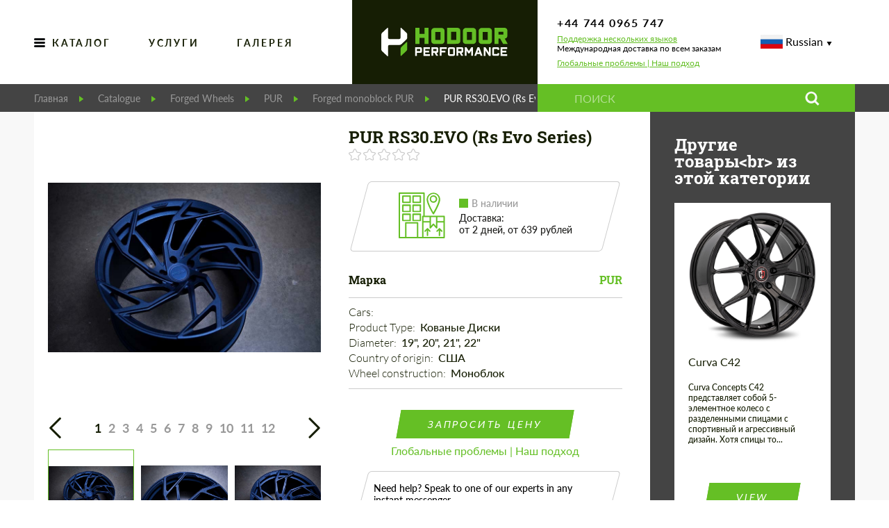

--- FILE ---
content_type: text/html; charset=utf-8
request_url: https://hodoor.ru/product/rs-evo-rs30evo
body_size: 46797
content:
<!doctype html>
<html data-n-head-ssr lang="ru-ru" data-n-head="%7B%22lang%22:%7B%22ssr%22:%22ru-ru%22%7D%7D">
<head >
    <meta data-n-head="ssr" charset="utf-8"><meta data-n-head="ssr" name="viewport" content="width=device-width, initial-scale=1"><meta data-n-head="ssr" data-hid="SKYPE_TOOLBAR" name="SKYPE_TOOLBAR" content="SKYPE_TOOLBAR_PARSER_COMPATIBLE"><meta data-n-head="ssr" http-equiv="X-UA-Compatible" content="IE=edge,chrome=1"><meta data-n-head="ssr" name="robots" content="noindex, nofollow"><meta data-n-head="ssr" data-hid="og:type" name="og:type" content="website"><meta data-n-head="ssr" data-hid="og:url" name="og:url" content="https://hodoor.ru/product/rs-evo-rs30evo"><meta data-n-head="ssr" data-hid="og:title" name="og:title" content="PUR RS30.EVO (Rs Evo Series) Купить с доставкой, установкой, доступной ценой и гарантией"><meta data-n-head="ssr" data-hid="description" name="description" content="PUR RS30.EVO (Rs Evo Series) Огромный выбор автомобильных товаров в магазине Hodoor Performance Store. Тысячи товаров! Закажи сейчас со скидкой! Гарантировать. Доставка по всему миру! Безопасная оплата. Установка в 50 странах мира."><meta data-n-head="ssr" data-hid="og:description" name="og:description" content="PUR RS30.EVO (Rs Evo Series) Огромный выбор автомобильных товаров в магазине Hodoor Performance Store. Тысячи товаров! Закажи сейчас со скидкой! Гарантировать. Доставка по всему миру! Безопасная оплата. Установка в 50 странах мира."><title>PUR RS30.EVO (Rs Evo Series) Купить с доставкой, установкой, доступной ценой и гарантией</title><link data-n-head="ssr" rel="icon" type="image/x-icon" href="/favicon.ico"><link data-n-head="ssr" rel="shortcut icon" type="image/x-icon" href="/favicon.ico"><script data-n-head="ssr" async src="//widget.trustpilot.com/bootstrap/v5/tp.widget.bootstrap.min.js" type="text/javascript"></script><link rel="preload" href="/_nuxt/4df1ddd.js" as="script"><link rel="preload" href="/_nuxt/2b4b0be.js" as="script"><link rel="preload" href="/_nuxt/7b30c7b.js" as="script"><link rel="preload" href="/_nuxt/d0e2aae.js" as="script"><link rel="preload" href="/_nuxt/fonts/fontawesome-webfont.674f50d.eot" as="font" type="font/eot" crossorigin><link rel="preload" href="/_nuxt/fonts/fontawesome-webfont.af7ae50.woff2" as="font" type="font/woff2" crossorigin><link rel="preload" href="/_nuxt/fonts/fontawesome-webfont.fee66e7.woff" as="font" type="font/woff" crossorigin><link rel="preload" href="/_nuxt/fonts/fontawesome-webfont.b06871f.ttf" as="font" type="font/ttf" crossorigin><link rel="preload" href="/_nuxt/fonts/RobotoSlab-Light.a2f110f.ttf" as="font" type="font/ttf" crossorigin><link rel="preload" href="/_nuxt/fonts/RobotoSlab-Regular.5868f73.ttf" as="font" type="font/ttf" crossorigin><link rel="preload" href="/_nuxt/fonts/RobotoSlab-Medium.db60934.ttf" as="font" type="font/ttf" crossorigin><link rel="preload" href="/_nuxt/fonts/RobotoSlab-SemiBold.f2b730c.ttf" as="font" type="font/ttf" crossorigin><link rel="preload" href="/_nuxt/fonts/RobotoSlab-Bold.1c21172.ttf" as="font" type="font/ttf" crossorigin><link rel="preload" href="/_nuxt/fonts/Lato-Light.2fe27d9.ttf" as="font" type="font/ttf" crossorigin><link rel="preload" href="/_nuxt/fonts/Lato-Regular.5d14391.ttf" as="font" type="font/ttf" crossorigin><link rel="preload" href="/_nuxt/fonts/Lato-Medium.59efc79.ttf" as="font" type="font/ttf" crossorigin><link rel="preload" href="/_nuxt/fonts/Lato-Semibold.9b24ccc.ttf" as="font" type="font/ttf" crossorigin><link rel="preload" href="/_nuxt/fonts/Lato-Bold.4035399.ttf" as="font" type="font/ttf" crossorigin><link rel="preload" href="/_nuxt/a7687ca.js" as="script"><link rel="preload" href="/_nuxt/be704c6.js" as="script"><link rel="preload" href="/_nuxt/24ac1ad.js" as="script"><link rel="preload" href="/_nuxt/83aae1d.js" as="script"><link rel="preload" href="/_nuxt/c252394.js" as="script"><link rel="preload" href="/_nuxt/14d72a8.js" as="script"><link rel="preload" href="/_nuxt/59b53cf.js" as="script"><style data-vue-ssr-id="4f0dd5a3:0 2ec07acc:0 c4462414:0 0ad3a9df:0 5f3d9879:0 7ca124a2:0 bf9a1dea:0 3c528054:0 449b16b5:0 65415658:0 21dfc8ee:0 36cdd206:0 43d06e0b:0 0ebdaf2c:0 34838198:0 31674d9d:0 d7bbf424:0 532325ab:0 5463bc74:0 7448b599:0 6e31c819:0 3996b06a:0 4ba78386:0 36fb9865:0 0ebfb198:0 2b4364dd:0 6f2aab00:0 406b1402:0 282068d1:0 0d3862c6:0 4d6c686f:0 3b4966fa:0 1c938124:0 d4c90662:0 e2f93c8e:0 47c41b9d:0">.country-select{display:inline-block;position:relative}.country-select *{box-sizing:border-box}.country-select .hide{display:none}.country-select .v-hide{visibility:hidden}.country-select input,.country-select input[type=text]{margin-bottom:0!important;margin-right:0;margin-top:0!important;padding-right:36px;position:relative;z-index:0}.country-select .flag-dropdown{bottom:0;padding:1px;position:absolute;right:0;top:0}.country-select .selected-flag{height:100%;padding:0 0 0 8px;position:relative;width:36px;z-index:1}.country-select .selected-flag .flag{bottom:0;margin:auto;position:absolute;top:0}.country-select .selected-flag .arrow{border-left:3px solid transparent;border-right:3px solid transparent;border-top:4px solid #555;height:0;margin-top:-2px;position:absolute;right:6px;top:50%;width:0}.country-select .selected-flag .arrow.up{border-bottom:4px solid #555;border-top:none}.country-select .country-list{background-color:#fff;border:1px solid #ccc;box-shadow:1px 1px 4px rgba(0,0,0,.2);list-style:none;margin:0 0 0 -1px;max-height:200px;overflow-y:scroll;padding:0;position:absolute;text-align:left;white-space:nowrap;z-index:2}.country-select .country-list .flag{display:inline-block;margin-right:6px;width:20px}@media (max-width:500px){.country-select .country-list{white-space:normal}}.country-select .country-list .divider{border-bottom:1px solid #ccc;margin-bottom:5px;padding-bottom:5px}.country-select .country-list .country{padding:5px 10px}.country-select .country-list .country.highlight{background-color:rgba(0,0,0,.05)}.country-select .country-list .country-name,.country-select .country-list .flag{vertical-align:middle}.country-select.inside input,.country-select.inside input[type=text]{margin-left:0;padding-left:52px;padding-right:6px}.country-select.inside .flag-dropdown{left:0;right:auto}.country-select.inside .selected-flag{width:46px}.country-select.inside .flag-dropdown:hover{cursor:pointer}.country-select.inside .flag-dropdown:hover .selected-flag{background-color:rgba(0,0,0,.05)}.country-select.inside input[disabled]+.flag-dropdown:hover,.country-select.inside input[readonly]+.flag-dropdown:hover{cursor:default}.country-select.inside input[disabled]+.flag-dropdown:hover .selected-flag,.country-select.inside input[readonly]+.flag-dropdown:hover .selected-flag{background-color:transparent}.country-select .flag{background-color:#dbdbdb;background-image:url(/_nuxt/img/flags_country_select.ae33aca.png);background-position:20px 0;background-repeat:no-repeat;box-shadow:0 0 1px 0 #888;height:15px;width:20px}.country-select .flag.be{width:18px}.country-select .flag.ch{width:15px}.country-select .flag.mc{width:19px}.country-select .flag.ne{width:18px}.country-select .flag.np{width:13px}@media only screen and (-webkit-min-device-pixel-ratio:2),only screen and (min-device-pixel-ratio:2),only screen and (min-resolution:192dpi),only screen and (min-resolution:2dppx){.country-select .flag{background-image:url(/_nuxt/img/flags_country_select.ae33aca.png);background-size:5630px 15px}}.country-select .flag.ac{background-position:0 0;height:10px}.country-select .flag.ad{background-position:-22px 0;height:14px}.country-select .flag.ae{background-position:-44px 0;height:10px}.country-select .flag.af{background-position:-66px 0;height:14px}.country-select .flag.ag{background-position:-88px 0;height:14px}.country-select .flag.ai{background-position:-110px 0;height:10px}.country-select .flag.al{background-position:-132px 0;height:15px}.country-select .flag.am{background-position:-154px 0;height:10px}.country-select .flag.ao{background-position:-176px 0;height:14px}.country-select .flag.aq{background-position:-198px 0;height:14px}.country-select .flag.ar{background-position:-220px 0;height:13px}.country-select .flag.as{background-position:-242px 0;height:10px}.country-select .flag.at{background-position:-264px 0;height:14px}.country-select .flag.au{background-position:-286px 0;height:10px}.country-select .flag.aw{background-position:-308px 0;height:14px}.country-select .flag.ax{background-position:-330px 0;height:13px}.country-select .flag.az{background-position:-352px 0;height:10px}.country-select .flag.ba{background-position:-374px 0;height:10px}.country-select .flag.bb{background-position:-396px 0;height:14px}.country-select .flag.bd{background-position:-418px 0;height:12px}.country-select .flag.be{background-position:-440px 0;height:15px}.country-select .flag.bf{background-position:-460px 0;height:14px}.country-select .flag.bg{background-position:-482px 0;height:12px}.country-select .flag.bh{background-position:-504px 0;height:12px}.country-select .flag.bi{background-position:-526px 0;height:12px}.country-select .flag.bj{background-position:-548px 0;height:14px}.country-select .flag.bl{background-position:-570px 0;height:14px}.country-select .flag.bm{background-position:-592px 0;height:10px}.country-select .flag.bn{background-position:-614px 0;height:10px}.country-select .flag.bo{background-position:-636px 0;height:14px}.country-select .flag.bq{background-position:-658px 0;height:14px}.country-select .flag.br{background-position:-680px 0;height:14px}.country-select .flag.bs{background-position:-702px 0;height:10px}.country-select .flag.bt{background-position:-724px 0;height:14px}.country-select .flag.bv{background-position:-746px 0;height:15px}.country-select .flag.bw{background-position:-768px 0;height:14px}.country-select .flag.by{background-position:-790px 0;height:10px}.country-select .flag.bz{background-position:-812px 0;height:14px}.country-select .flag.ca{background-position:-834px 0;height:10px}.country-select .flag.cc{background-position:-856px 0;height:10px}.country-select .flag.cd{background-position:-878px 0;height:15px}.country-select .flag.cf{background-position:-900px 0;height:14px}.country-select .flag.cg{background-position:-922px 0;height:14px}.country-select .flag.ch{background-position:-944px 0;height:15px}.country-select .flag.ci{background-position:-961px 0;height:14px}.country-select .flag.ck{background-position:-983px 0;height:10px}.country-select .flag.cl{background-position:-1005px 0;height:14px}.country-select .flag.cm{background-position:-1027px 0;height:14px}.country-select .flag.cn{background-position:-1049px 0;height:14px}.country-select .flag.co{background-position:-1071px 0;height:14px}.country-select .flag.cp{background-position:-1093px 0;height:14px}.country-select .flag.cr{background-position:-1115px 0;height:12px}.country-select .flag.cu{background-position:-1137px 0;height:10px}.country-select .flag.cv{background-position:-1159px 0;height:12px}.country-select .flag.cw{background-position:-1181px 0;height:14px}.country-select .flag.cx{background-position:-1203px 0;height:10px}.country-select .flag.cy{background-position:-1225px 0;height:13px}.country-select .flag.cz{background-position:-1247px 0;height:14px}.country-select .flag.de{background-position:-1269px 0;height:12px}.country-select .flag.dg{background-position:-1291px 0;height:10px}.country-select .flag.dj{background-position:-1313px 0;height:14px}.country-select .flag.dk{background-position:-1335px 0;height:15px}.country-select .flag.dm{background-position:-1357px 0;height:10px}.country-select .flag.do{background-position:-1379px 0;height:13px}.country-select .flag.dz{background-position:-1401px 0;height:14px}.country-select .flag.ea{background-position:-1423px 0;height:14px}.country-select .flag.ec{background-position:-1445px 0;height:14px}.country-select .flag.ee{background-position:-1467px 0;height:13px}.country-select .flag.eg{background-position:-1489px 0;height:14px}.country-select .flag.eh{background-position:-1511px 0;height:10px}.country-select .flag.er{background-position:-1533px 0;height:10px}.country-select .flag.es{background-position:-1555px 0;height:14px}.country-select .flag.et{background-position:-1577px 0;height:10px}.country-select .flag.eu{background-position:-1599px 0;height:14px}.country-select .flag.fi{background-position:-1621px 0;height:12px}.country-select .flag.fj{background-position:-1643px 0;height:10px}.country-select .flag.fk{background-position:-1665px 0;height:10px}.country-select .flag.fm{background-position:-1687px 0;height:11px}.country-select .flag.fo{background-position:-1709px 0;height:15px}.country-select .flag.fr{background-position:-1731px 0;height:14px}.country-select .flag.ga{background-position:-1753px 0;height:15px}.country-select .flag.gb{background-position:-1775px 0;height:10px}.country-select .flag.gd{background-position:-1797px 0;height:12px}.country-select .flag.ge{background-position:-1819px 0;height:14px}.country-select .flag.gf{background-position:-1841px 0;height:14px}.country-select .flag.gg{background-position:-1863px 0;height:14px}.country-select .flag.gh{background-position:-1885px 0;height:14px}.country-select .flag.gi{background-position:-1907px 0;height:10px}.country-select .flag.gl{background-position:-1929px 0;height:14px}.country-select .flag.gm{background-position:-1951px 0;height:14px}.country-select .flag.gn{background-position:-1973px 0;height:14px}.country-select .flag.gp{background-position:-1995px 0;height:14px}.country-select .flag.gq{background-position:-2017px 0;height:14px}.country-select .flag.gr{background-position:-2039px 0;height:14px}.country-select .flag.gs{background-position:-2061px 0;height:10px}.country-select .flag.gt{background-position:-2083px 0;height:13px}.country-select .flag.gu{background-position:-2105px 0;height:11px}.country-select .flag.gw{background-position:-2127px 0;height:10px}.country-select .flag.gy{background-position:-2149px 0;height:12px}.country-select .flag.hk{background-position:-2171px 0;height:14px}.country-select .flag.hm{background-position:-2193px 0;height:10px}.country-select .flag.hn{background-position:-2215px 0;height:10px}.country-select .flag.hr{background-position:-2237px 0;height:10px}.country-select .flag.ht{background-position:-2259px 0;height:12px}.country-select .flag.hu{background-position:-2281px 0;height:10px}.country-select .flag.ic{background-position:-2303px 0;height:14px}.country-select .flag.id{background-position:-2325px 0;height:14px}.country-select .flag.ie{background-position:-2347px 0;height:10px}.country-select .flag.il{background-position:-2369px 0;height:15px}.country-select .flag.im{background-position:-2391px 0;height:10px}.country-select .flag.in{background-position:-2413px 0;height:14px}.country-select .flag.io{background-position:-2435px 0;height:10px}.country-select .flag.iq{background-position:-2457px 0;height:14px}.country-select .flag.ir{background-position:-2479px 0;height:12px}.country-select .flag.is{background-position:-2501px 0;height:15px}.country-select .flag.it{background-position:-2523px 0;height:14px}.country-select .flag.je{background-position:-2545px 0;height:12px}.country-select .flag.jm{background-position:-2567px 0;height:10px}.country-select .flag.jo{background-position:-2589px 0;height:10px}.country-select .flag.jp{background-position:-2611px 0;height:14px}.country-select .flag.ke{background-position:-2633px 0;height:14px}.country-select .flag.kg{background-position:-2655px 0;height:12px}.country-select .flag.kh{background-position:-2677px 0;height:13px}.country-select .flag.ki{background-position:-2699px 0;height:10px}.country-select .flag.km{background-position:-2721px 0;height:12px}.country-select .flag.kn{background-position:-2743px 0;height:14px}.country-select .flag.kp{background-position:-2765px 0;height:10px}.country-select .flag.kr{background-position:-2787px 0;height:14px}.country-select .flag.kw{background-position:-2809px 0;height:10px}.country-select .flag.ky{background-position:-2831px 0;height:10px}.country-select .flag.kz{background-position:-2853px 0;height:10px}.country-select .flag.la{background-position:-2875px 0;height:14px}.country-select .flag.lb{background-position:-2897px 0;height:14px}.country-select .flag.lc{background-position:-2919px 0;height:10px}.country-select .flag.li{background-position:-2941px 0;height:12px}.country-select .flag.lk{background-position:-2963px 0;height:10px}.country-select .flag.lr{background-position:-2985px 0;height:11px}.country-select .flag.ls{background-position:-3007px 0;height:14px}.country-select .flag.lt{background-position:-3029px 0;height:12px}.country-select .flag.lu{background-position:-3051px 0;height:12px}.country-select .flag.lv{background-position:-3073px 0;height:10px}.country-select .flag.ly{background-position:-3095px 0;height:10px}.country-select .flag.ma{background-position:-3117px 0;height:14px}.country-select .flag.mc{background-position:-3139px 0;height:15px}.country-select .flag.md{background-position:-3160px 0;height:10px}.country-select .flag.me{background-position:-3182px 0;height:10px}.country-select .flag.mf{background-position:-3204px 0;height:14px}.country-select .flag.mg{background-position:-3226px 0;height:14px}.country-select .flag.mh{background-position:-3248px 0;height:11px}.country-select .flag.mk{background-position:-3270px 0;height:10px}.country-select .flag.ml{background-position:-3292px 0;height:14px}.country-select .flag.mm{background-position:-3314px 0;height:14px}.country-select .flag.mn{background-position:-3336px 0;height:10px}.country-select .flag.mo{background-position:-3358px 0;height:14px}.country-select .flag.mp{background-position:-3380px 0;height:10px}.country-select .flag.mq{background-position:-3402px 0;height:14px}.country-select .flag.mr{background-position:-3424px 0;height:14px}.country-select .flag.ms{background-position:-3446px 0;height:10px}.country-select .flag.mt{background-position:-3468px 0;height:14px}.country-select .flag.mu{background-position:-3490px 0;height:14px}.country-select .flag.mv{background-position:-3512px 0;height:14px}.country-select .flag.mw{background-position:-3534px 0;height:14px}.country-select .flag.mx{background-position:-3556px 0;height:12px}.country-select .flag.my{background-position:-3578px 0;height:10px}.country-select .flag.mz{background-position:-3600px 0;height:14px}.country-select .flag.na{background-position:-3622px 0;height:14px}.country-select .flag.nc{background-position:-3644px 0;height:10px}.country-select .flag.ne{background-position:-3666px 0;height:15px}.country-select .flag.nf{background-position:-3686px 0;height:10px}.country-select .flag.ng{background-position:-3708px 0;height:10px}.country-select .flag.ni{background-position:-3730px 0;height:12px}.country-select .flag.nl{background-position:-3752px 0;height:14px}.country-select .flag.no{background-position:-3774px 0;height:15px}.country-select .flag.np{background-color:transparent;background-position:-3796px 0;height:15px}.country-select .flag.nr{background-position:-3811px 0;height:10px}.country-select .flag.nu{background-position:-3833px 0;height:10px}.country-select .flag.nz{background-position:-3855px 0;height:10px}.country-select .flag.om{background-position:-3877px 0;height:10px}.country-select .flag.pa{background-position:-3899px 0;height:14px}.country-select .flag.pe{background-position:-3921px 0;height:14px}.country-select .flag.pf{background-position:-3943px 0;height:14px}.country-select .flag.pg{background-position:-3965px 0;height:15px}.country-select .flag.ph{background-position:-3987px 0;height:10px}.country-select .flag.pk{background-position:-4009px 0;height:14px}.country-select .flag.pl{background-position:-4031px 0;height:13px}.country-select .flag.pm{background-position:-4053px 0;height:14px}.country-select .flag.pn{background-position:-4075px 0;height:10px}.country-select .flag.pr{background-position:-4097px 0;height:14px}.country-select .flag.ps{background-position:-4119px 0;height:10px}.country-select .flag.pt{background-position:-4141px 0;height:14px}.country-select .flag.pw{background-position:-4163px 0;height:13px}.country-select .flag.py{background-position:-4185px 0;height:11px}.country-select .flag.qa{background-position:-4207px 0;height:8px}.country-select .flag.re{background-position:-4229px 0;height:14px}.country-select .flag.ro{background-position:-4251px 0;height:14px}.country-select .flag.rs{background-position:-4273px 0;height:14px}.country-select .flag.ru{background-position:-4295px 0;height:14px}.country-select .flag.rw{background-position:-4317px 0;height:14px}.country-select .flag.sa{background-position:-4339px 0;height:14px}.country-select .flag.sb{background-position:-4361px 0;height:10px}.country-select .flag.sc{background-position:-4383px 0;height:10px}.country-select .flag.sd{background-position:-4405px 0;height:10px}.country-select .flag.se{background-position:-4427px 0;height:13px}.country-select .flag.sg{background-position:-4449px 0;height:14px}.country-select .flag.sh{background-position:-4471px 0;height:10px}.country-select .flag.si{background-position:-4493px 0;height:10px}.country-select .flag.sj{background-position:-4515px 0;height:15px}.country-select .flag.sk{background-position:-4537px 0;height:14px}.country-select .flag.sl{background-position:-4559px 0;height:14px}.country-select .flag.sm{background-position:-4581px 0;height:15px}.country-select .flag.sn{background-position:-4603px 0;height:14px}.country-select .flag.so{background-position:-4625px 0;height:14px}.country-select .flag.sr{background-position:-4647px 0;height:14px}.country-select .flag.ss{background-position:-4669px 0;height:10px}.country-select .flag.st{background-position:-4691px 0;height:10px}.country-select .flag.sv{background-position:-4713px 0;height:12px}.country-select .flag.sx{background-position:-4735px 0;height:14px}.country-select .flag.sy{background-position:-4757px 0;height:14px}.country-select .flag.sz{background-position:-4779px 0;height:14px}.country-select .flag.ta{background-position:-4801px 0;height:10px}.country-select .flag.tc{background-position:-4823px 0;height:10px}.country-select .flag.td{background-position:-4845px 0;height:14px}.country-select .flag.tf{background-position:-4867px 0;height:14px}.country-select .flag.tg{background-position:-4889px 0;height:13px}.country-select .flag.th{background-position:-4911px 0;height:14px}.country-select .flag.tj{background-position:-4933px 0;height:10px}.country-select .flag.tk{background-position:-4955px 0;height:10px}.country-select .flag.tl{background-position:-4977px 0;height:10px}.country-select .flag.tm{background-position:-4999px 0;height:14px}.country-select .flag.tn{background-position:-5021px 0;height:14px}.country-select .flag.to{background-position:-5043px 0;height:10px}.country-select .flag.tr{background-position:-5065px 0;height:14px}.country-select .flag.tt{background-position:-5087px 0;height:12px}.country-select .flag.tv{background-position:-5109px 0;height:10px}.country-select .flag.tw{background-position:-5131px 0;height:14px}.country-select .flag.tz{background-position:-5153px 0;height:14px}.country-select .flag.ua{background-position:-5175px 0;height:14px}.country-select .flag.ug{background-position:-5197px 0;height:14px}.country-select .flag.um{background-position:-5219px 0;height:11px}.country-select .flag.us{background-position:-5241px 0;height:11px}.country-select .flag.uy{background-position:-5263px 0;height:14px}.country-select .flag.uz{background-position:-5285px 0;height:10px}.country-select .flag.va{background-position:-5307px 0;height:15px;width:15px}.country-select .flag.vc{background-position:-5324px 0;height:14px}.country-select .flag.ve{background-position:-5346px 0;height:14px}.country-select .flag.vg{background-position:-5368px 0;height:10px}.country-select .flag.vi{background-position:-5390px 0;height:14px}.country-select .flag.vn{background-position:-5412px 0;height:14px}.country-select .flag.vu{background-position:-5434px 0;height:12px}.country-select .flag.wf{background-position:-5456px 0;height:14px}.country-select .flag.ws{background-position:-5478px 0;height:10px}.country-select .flag.xk{background-position:-5500px 0;height:15px}.country-select .flag.ye{background-position:-5522px 0;height:14px}.country-select .flag.yt{background-position:-5544px 0;height:14px}.country-select .flag.za{background-position:-5566px 0;height:14px}.country-select .flag.zm{background-position:-5588px 0;height:14px}.country-select .flag.zw{background-position:-5610px 0;height:10px}.country-select{width:100%}body.compensate-for-scrollbar{overflow:hidden}.fancybox-active{height:auto}.fancybox-is-hidden{left:-9999px;margin:0;position:absolute!important;top:-9999px;visibility:hidden}.fancybox-container{-webkit-backface-visibility:hidden;height:100%;left:0;outline:none;position:fixed;-webkit-tap-highlight-color:transparent;top:0;touch-action:manipulation;transform:translateZ(0);width:100%;z-index:99992}.fancybox-container *{box-sizing:border-box}.fancybox-bg,.fancybox-inner,.fancybox-outer,.fancybox-stage{bottom:0;left:0;position:absolute;right:0;top:0}.fancybox-outer{-webkit-overflow-scrolling:touch;overflow-y:auto}.fancybox-bg{background:#1e1e1e;opacity:0;transition-duration:inherit;transition-property:opacity;transition-timing-function:cubic-bezier(.47,0,.74,.71)}.fancybox-is-open .fancybox-bg{opacity:.9;transition-timing-function:cubic-bezier(.22,.61,.36,1)}.fancybox-caption,.fancybox-infobar,.fancybox-navigation .fancybox-button,.fancybox-toolbar{direction:ltr;opacity:0;position:absolute;transition:opacity .25s ease,visibility 0s ease .25s;visibility:hidden;z-index:99997}.fancybox-show-caption .fancybox-caption,.fancybox-show-infobar .fancybox-infobar,.fancybox-show-nav .fancybox-navigation .fancybox-button,.fancybox-show-toolbar .fancybox-toolbar{opacity:1;transition:opacity .25s ease 0s,visibility 0s ease 0s;visibility:visible}.fancybox-infobar{color:#ccc;font-size:13px;-webkit-font-smoothing:subpixel-antialiased;height:44px;left:0;line-height:44px;min-width:44px;mix-blend-mode:difference;padding:0 10px;pointer-events:none;top:0;-webkit-touch-callout:none;-webkit-user-select:none;-moz-user-select:none;user-select:none}.fancybox-toolbar{right:0;top:0}.fancybox-stage{direction:ltr;overflow:visible;transform:translateZ(0);z-index:99994}.fancybox-is-open .fancybox-stage{overflow:hidden}.fancybox-slide{-webkit-backface-visibility:hidden;display:none;height:100%;left:0;outline:none;overflow:auto;-webkit-overflow-scrolling:touch;padding:44px;position:absolute;text-align:center;top:0;transition-property:transform,opacity;white-space:normal;width:100%;z-index:99994}.fancybox-slide:before{content:"";display:inline-block;font-size:0;height:100%;vertical-align:middle;width:0}.fancybox-is-sliding .fancybox-slide,.fancybox-slide--current,.fancybox-slide--next,.fancybox-slide--previous{display:block}.fancybox-slide--image{overflow:hidden;padding:44px 0}.fancybox-slide--image:before{display:none}.fancybox-slide--html{padding:6px}.fancybox-content{background:#fff;display:inline-block;margin:0;max-width:100%;overflow:auto;-webkit-overflow-scrolling:touch;padding:44px;position:relative;text-align:left;vertical-align:middle}.fancybox-slide--image .fancybox-content{animation-timing-function:cubic-bezier(.5,0,.14,1);-webkit-backface-visibility:hidden;background:transparent;background-repeat:no-repeat;background-size:100% 100%;left:0;max-width:none;overflow:visible;padding:0;position:absolute;top:0;transform-origin:top left;transition-property:transform,opacity;-webkit-user-select:none;-moz-user-select:none;user-select:none;z-index:99995}.fancybox-can-zoomOut .fancybox-content{cursor:zoom-out}.fancybox-can-zoomIn .fancybox-content{cursor:zoom-in}.fancybox-can-pan .fancybox-content,.fancybox-can-swipe .fancybox-content{cursor:grab}.fancybox-is-grabbing .fancybox-content{cursor:grabbing}.fancybox-container [data-selectable=true]{cursor:text}.fancybox-image,.fancybox-spaceball{background:transparent;border:0;height:100%;left:0;margin:0;max-height:none;max-width:none;padding:0;position:absolute;top:0;-webkit-user-select:none;-moz-user-select:none;user-select:none;width:100%}.fancybox-spaceball{z-index:1}.fancybox-slide--iframe .fancybox-content,.fancybox-slide--map .fancybox-content,.fancybox-slide--pdf .fancybox-content,.fancybox-slide--video .fancybox-content{height:100%;overflow:visible;padding:0;width:100%}.fancybox-slide--video .fancybox-content{background:#000}.fancybox-slide--map .fancybox-content{background:#e5e3df}.fancybox-slide--iframe .fancybox-content{background:#fff}.fancybox-iframe,.fancybox-video{background:transparent;border:0;display:block;height:100%;margin:0;overflow:hidden;padding:0;width:100%}.fancybox-iframe{left:0;position:absolute;top:0}.fancybox-error{background:#fff;cursor:default;max-width:400px;padding:40px;width:100%}.fancybox-error p{color:#444;font-size:16px;line-height:20px;margin:0;padding:0}.fancybox-button{background:rgba(30,30,30,.6);border:0;border-radius:0;box-shadow:none;cursor:pointer;display:inline-block;height:44px;margin:0;padding:10px;position:relative;transition:color .2s;vertical-align:top;visibility:inherit;width:44px}.fancybox-button,.fancybox-button:link,.fancybox-button:visited{color:#ccc}.fancybox-button:hover{color:#fff}.fancybox-button:focus{outline:none}.fancybox-button.fancybox-focus{outline:1px dotted}.fancybox-button[disabled],.fancybox-button[disabled]:hover{color:#888;cursor:default;outline:none}.fancybox-button div{height:100%}.fancybox-button svg{display:block;height:100%;overflow:visible;position:relative;width:100%}.fancybox-button svg path{fill:currentColor;stroke-width:0}.fancybox-button--fsenter svg:nth-child(2),.fancybox-button--fsexit svg:first-child,.fancybox-button--pause svg:first-child,.fancybox-button--play svg:nth-child(2){display:none}.fancybox-progress{background:#ff5268;height:2px;left:0;position:absolute;right:0;top:0;transform:scaleX(0);transform-origin:0;transition-property:transform;transition-timing-function:linear;z-index:99998}.fancybox-close-small{background:transparent;border:0;border-radius:0;color:#ccc;cursor:pointer;opacity:.8;padding:8px;position:absolute;right:-12px;top:-44px;z-index:401}.fancybox-close-small:hover{color:#fff;opacity:1}.fancybox-slide--html .fancybox-close-small{color:currentColor;padding:10px;right:0;top:0}.fancybox-slide--image.fancybox-is-scaling .fancybox-content{overflow:hidden}.fancybox-is-scaling .fancybox-close-small,.fancybox-is-zoomable.fancybox-can-pan .fancybox-close-small{display:none}.fancybox-navigation .fancybox-button{background-clip:content-box;height:100px;opacity:0;position:absolute;top:calc(50% - 50px);width:70px}.fancybox-navigation .fancybox-button div{padding:7px}.fancybox-navigation .fancybox-button--arrow_left{left:0;left:env(safe-area-inset-left);padding:31px 26px 31px 6px}.fancybox-navigation .fancybox-button--arrow_right{padding:31px 6px 31px 26px;right:0;right:env(safe-area-inset-right)}.fancybox-caption{background:linear-gradient(0deg,rgba(0,0,0,.85),rgba(0,0,0,.3) 50%,rgba(0,0,0,.15) 65%,rgba(0,0,0,.075) 75.5%,rgba(0,0,0,.037) 82.85%,rgba(0,0,0,.019) 88%,transparent);bottom:0;color:#eee;font-size:14px;font-weight:400;left:0;line-height:1.5;padding:75px 44px 25px;pointer-events:none;right:0;text-align:center;z-index:99996}@supports (padding:max(0px)){.fancybox-caption{padding:75px max(44px,env(safe-area-inset-right)) max(25px,env(safe-area-inset-bottom)) max(44px,env(safe-area-inset-left))}}.fancybox-caption--separate{margin-top:-50px}.fancybox-caption__body{max-height:50vh;overflow:auto;pointer-events:all}.fancybox-caption a,.fancybox-caption a:link,.fancybox-caption a:visited{color:#ccc;-webkit-text-decoration:none;text-decoration:none}.fancybox-caption a:hover{color:#fff;-webkit-text-decoration:underline;text-decoration:underline}.fancybox-loading{animation:a 1s linear infinite;background:transparent;border:4px solid;border-color:#888 #888 #fff;border-radius:50%;height:50px;left:50%;margin:-25px 0 0 -25px;opacity:.7;padding:0;position:absolute;top:50%;width:50px;z-index:99999}@keyframes a{to{transform:rotate(1turn)}}.fancybox-animated{transition-timing-function:cubic-bezier(0,0,.25,1)}.fancybox-fx-slide.fancybox-slide--previous{opacity:0;transform:translate3d(-100%,0,0)}.fancybox-fx-slide.fancybox-slide--next{opacity:0;transform:translate3d(100%,0,0)}.fancybox-fx-slide.fancybox-slide--current{opacity:1;transform:translateZ(0)}.fancybox-fx-fade.fancybox-slide--next,.fancybox-fx-fade.fancybox-slide--previous{opacity:0;transition-timing-function:cubic-bezier(.19,1,.22,1)}.fancybox-fx-fade.fancybox-slide--current{opacity:1}.fancybox-fx-zoom-in-out.fancybox-slide--previous{opacity:0;transform:scale3d(1.5,1.5,1.5)}.fancybox-fx-zoom-in-out.fancybox-slide--next{opacity:0;transform:scale3d(.5,.5,.5)}.fancybox-fx-zoom-in-out.fancybox-slide--current{opacity:1;transform:scaleX(1)}.fancybox-fx-rotate.fancybox-slide--previous{opacity:0;transform:rotate(-1turn)}.fancybox-fx-rotate.fancybox-slide--next{opacity:0;transform:rotate(1turn)}.fancybox-fx-rotate.fancybox-slide--current{opacity:1;transform:rotate(0deg)}.fancybox-fx-circular.fancybox-slide--previous{opacity:0;transform:scale3d(0,0,0) translate3d(-100%,0,0)}.fancybox-fx-circular.fancybox-slide--next{opacity:0;transform:scale3d(0,0,0) translate3d(100%,0,0)}.fancybox-fx-circular.fancybox-slide--current{opacity:1;transform:scaleX(1) translateZ(0)}.fancybox-fx-tube.fancybox-slide--previous{transform:translate3d(-100%,0,0) scale(.1) skew(-10deg)}.fancybox-fx-tube.fancybox-slide--next{transform:translate3d(100%,0,0) scale(.1) skew(10deg)}.fancybox-fx-tube.fancybox-slide--current{transform:translateZ(0) scale(1)}@media (max-height:576px){.fancybox-slide{padding-left:6px;padding-right:6px}.fancybox-slide--image{padding:6px 0}.fancybox-close-small{right:-6px}.fancybox-slide--image .fancybox-close-small{background:#4e4e4e;color:#f2f4f6;height:36px;opacity:1;padding:6px;right:0;top:0;width:36px}.fancybox-caption{padding-left:12px;padding-right:12px}@supports (padding:max(0px)){.fancybox-caption{padding-left:max(12px,env(safe-area-inset-left));padding-right:max(12px,env(safe-area-inset-right))}}}.fancybox-share{background:#f4f4f4;border-radius:3px;max-width:90%;padding:30px;text-align:center}.fancybox-share h1{color:#222;font-size:35px;font-weight:700;margin:0 0 20px}.fancybox-share p{margin:0;padding:0}.fancybox-share__button{border:0;border-radius:3px;display:inline-block;font-size:14px;font-weight:700;line-height:40px;margin:0 5px 10px;min-width:130px;padding:0 15px;-webkit-text-decoration:none;text-decoration:none;transition:all .2s;-webkit-user-select:none;-moz-user-select:none;user-select:none;white-space:nowrap}.fancybox-share__button:link,.fancybox-share__button:visited{color:#fff}.fancybox-share__button:hover{-webkit-text-decoration:none;text-decoration:none}.fancybox-share__button--fb{background:#3b5998}.fancybox-share__button--fb:hover{background:#344e86}.fancybox-share__button--pt{background:#bd081d}.fancybox-share__button--pt:hover{background:#aa0719}.fancybox-share__button--tw{background:#1da1f2}.fancybox-share__button--tw:hover{background:#0d95e8}.fancybox-share__button svg{height:25px;margin-right:7px;position:relative;top:-1px;vertical-align:middle;width:25px}.fancybox-share__button svg path{fill:#fff}.fancybox-share__input{background:transparent;border:0;border-bottom:1px solid #d7d7d7;border-radius:0;color:#5d5b5b;font-size:14px;margin:10px 0 0;outline:none;padding:10px 15px;width:100%}.fancybox-thumbs{background:#ddd;bottom:0;display:none;margin:0;-webkit-overflow-scrolling:touch;-ms-overflow-style:-ms-autohiding-scrollbar;padding:2px 2px 4px;position:absolute;right:0;-webkit-tap-highlight-color:rgba(0,0,0,0);top:0;width:212px;z-index:99995}.fancybox-thumbs-x{overflow-x:auto;overflow-y:hidden}.fancybox-show-thumbs .fancybox-thumbs{display:block}.fancybox-show-thumbs .fancybox-inner{right:212px}.fancybox-thumbs__list{font-size:0;height:100%;list-style:none;margin:0;overflow-x:hidden;overflow-y:auto;padding:0;position:absolute;position:relative;white-space:nowrap;width:100%}.fancybox-thumbs-x .fancybox-thumbs__list{overflow:hidden}.fancybox-thumbs-y .fancybox-thumbs__list::-webkit-scrollbar{width:7px}.fancybox-thumbs-y .fancybox-thumbs__list::-webkit-scrollbar-track{background:#fff;border-radius:10px;box-shadow:inset 0 0 6px rgba(0,0,0,.3)}.fancybox-thumbs-y .fancybox-thumbs__list::-webkit-scrollbar-thumb{background:#2a2a2a;border-radius:10px}.fancybox-thumbs__list a{backface-visibility:hidden;background-color:rgba(0,0,0,.1);background-position:50%;background-repeat:no-repeat;background-size:cover;cursor:pointer;float:left;height:75px;margin:2px;max-height:calc(100% - 8px);max-width:calc(50% - 4px);outline:none;overflow:hidden;padding:0;position:relative;-webkit-tap-highlight-color:transparent;width:100px}.fancybox-thumbs__list a:before{border:6px solid #ff5268;bottom:0;content:"";left:0;opacity:0;position:absolute;right:0;top:0;transition:all .2s cubic-bezier(.25,.46,.45,.94);z-index:99991}.fancybox-thumbs__list a:focus:before{opacity:.5}.fancybox-thumbs__list a.fancybox-thumbs-active:before{opacity:1}@media (max-width:576px){.fancybox-thumbs{width:110px}.fancybox-show-thumbs .fancybox-inner{right:110px}.fancybox-thumbs__list a{max-width:calc(100% - 10px)}}/*!
 *  Font Awesome 4.7.0 by @davegandy - http://fontawesome.io - @fontawesome
 *  License - http://fontawesome.io/license (Font: SIL OFL 1.1, CSS: MIT License)
 */@font-face{font-family:"FontAwesome";font-style:normal;font-weight:400;src:url(/_nuxt/fonts/fontawesome-webfont.674f50d.eot);src:url(/_nuxt/fonts/fontawesome-webfont.674f50d.eot?#iefix&v=4.7.0) format("embedded-opentype"),url(/_nuxt/fonts/fontawesome-webfont.af7ae50.woff2) format("woff2"),url(/_nuxt/fonts/fontawesome-webfont.fee66e7.woff) format("woff"),url(/_nuxt/fonts/fontawesome-webfont.b06871f.ttf) format("truetype")}.fa{display:inline-block;font:normal normal normal 14px/1 FontAwesome;font-size:inherit;text-rendering:auto;-webkit-font-smoothing:antialiased;-moz-osx-font-smoothing:grayscale}.fa-lg{font-size:1.33333333em;line-height:.75em;vertical-align:-15%}.fa-2x{font-size:2em}.fa-3x{font-size:3em}.fa-4x{font-size:4em}.fa-5x{font-size:5em}.fa-fw{text-align:center;width:1.28571429em}.fa-ul{list-style-type:none;margin-left:2.14285714em;padding-left:0}.fa-ul>li{position:relative}.fa-li{left:-2.14285714em;position:absolute;text-align:center;top:.14285714em;width:2.14285714em}.fa-li.fa-lg{left:-1.85714286em}.fa-border{border:.08em solid #eee;border-radius:.1em;padding:.2em .25em .15em}.fa-pull-left{float:left}.fa-pull-right{float:right}.fa.fa-pull-left{margin-right:.3em}.fa.fa-pull-right{margin-left:.3em}.pull-right{float:right}.pull-left{float:left}.fa.pull-left{margin-right:.3em}.fa.pull-right{margin-left:.3em}.fa-spin{animation:fa-spin 2s linear infinite}.fa-pulse{animation:fa-spin 1s steps(8) infinite}@keyframes fa-spin{0%{transform:rotate(0deg)}to{transform:rotate(359deg)}}.fa-rotate-90{-ms-filter:"progid:DXImageTransform.Microsoft.BasicImage(rotation=1)";transform:rotate(90deg)}.fa-rotate-180{-ms-filter:"progid:DXImageTransform.Microsoft.BasicImage(rotation=2)";transform:rotate(180deg)}.fa-rotate-270{-ms-filter:"progid:DXImageTransform.Microsoft.BasicImage(rotation=3)";transform:rotate(270deg)}.fa-flip-horizontal{-ms-filter:"progid:DXImageTransform.Microsoft.BasicImage(rotation=0, mirror=1)";transform:scaleX(-1)}.fa-flip-vertical{-ms-filter:"progid:DXImageTransform.Microsoft.BasicImage(rotation=2, mirror=1)";transform:scaleY(-1)}:root .fa-flip-horizontal,:root .fa-flip-vertical,:root .fa-rotate-180,:root .fa-rotate-270,:root .fa-rotate-90{filter:none}.fa-stack{display:inline-block;height:2em;line-height:2em;position:relative;vertical-align:middle;width:2em}.fa-stack-1x,.fa-stack-2x{left:0;position:absolute;text-align:center;width:100%}.fa-stack-1x{line-height:inherit}.fa-stack-2x{font-size:2em}.fa-inverse{color:#fff}.fa-glass:before{content:"\f000"}.fa-music:before{content:"\f001"}.fa-search:before{content:"\f002"}.fa-envelope-o:before{content:"\f003"}.fa-heart:before{content:"\f004"}.fa-star:before{content:"\f005"}.fa-star-o:before{content:"\f006"}.fa-user:before{content:"\f007"}.fa-film:before{content:"\f008"}.fa-th-large:before{content:"\f009"}.fa-th:before{content:"\f00a"}.fa-th-list:before{content:"\f00b"}.fa-check:before{content:"\f00c"}.fa-close:before,.fa-remove:before,.fa-times:before{content:"\f00d"}.fa-search-plus:before{content:"\f00e"}.fa-search-minus:before{content:"\f010"}.fa-power-off:before{content:"\f011"}.fa-signal:before{content:"\f012"}.fa-cog:before,.fa-gear:before{content:"\f013"}.fa-trash-o:before{content:"\f014"}.fa-home:before{content:"\f015"}.fa-file-o:before{content:"\f016"}.fa-clock-o:before{content:"\f017"}.fa-road:before{content:"\f018"}.fa-download:before{content:"\f019"}.fa-arrow-circle-o-down:before{content:"\f01a"}.fa-arrow-circle-o-up:before{content:"\f01b"}.fa-inbox:before{content:"\f01c"}.fa-play-circle-o:before{content:"\f01d"}.fa-repeat:before,.fa-rotate-right:before{content:"\f01e"}.fa-refresh:before{content:"\f021"}.fa-list-alt:before{content:"\f022"}.fa-lock:before{content:"\f023"}.fa-flag:before{content:"\f024"}.fa-headphones:before{content:"\f025"}.fa-volume-off:before{content:"\f026"}.fa-volume-down:before{content:"\f027"}.fa-volume-up:before{content:"\f028"}.fa-qrcode:before{content:"\f029"}.fa-barcode:before{content:"\f02a"}.fa-tag:before{content:"\f02b"}.fa-tags:before{content:"\f02c"}.fa-book:before{content:"\f02d"}.fa-bookmark:before{content:"\f02e"}.fa-print:before{content:"\f02f"}.fa-camera:before{content:"\f030"}.fa-font:before{content:"\f031"}.fa-bold:before{content:"\f032"}.fa-italic:before{content:"\f033"}.fa-text-height:before{content:"\f034"}.fa-text-width:before{content:"\f035"}.fa-align-left:before{content:"\f036"}.fa-align-center:before{content:"\f037"}.fa-align-right:before{content:"\f038"}.fa-align-justify:before{content:"\f039"}.fa-list:before{content:"\f03a"}.fa-dedent:before,.fa-outdent:before{content:"\f03b"}.fa-indent:before{content:"\f03c"}.fa-video-camera:before{content:"\f03d"}.fa-image:before,.fa-photo:before,.fa-picture-o:before{content:"\f03e"}.fa-pencil:before{content:"\f040"}.fa-map-marker:before{content:"\f041"}.fa-adjust:before{content:"\f042"}.fa-tint:before{content:"\f043"}.fa-edit:before,.fa-pencil-square-o:before{content:"\f044"}.fa-share-square-o:before{content:"\f045"}.fa-check-square-o:before{content:"\f046"}.fa-arrows:before{content:"\f047"}.fa-step-backward:before{content:"\f048"}.fa-fast-backward:before{content:"\f049"}.fa-backward:before{content:"\f04a"}.fa-play:before{content:"\f04b"}.fa-pause:before{content:"\f04c"}.fa-stop:before{content:"\f04d"}.fa-forward:before{content:"\f04e"}.fa-fast-forward:before{content:"\f050"}.fa-step-forward:before{content:"\f051"}.fa-eject:before{content:"\f052"}.fa-chevron-left:before{content:"\f053"}.fa-chevron-right:before{content:"\f054"}.fa-plus-circle:before{content:"\f055"}.fa-minus-circle:before{content:"\f056"}.fa-times-circle:before{content:"\f057"}.fa-check-circle:before{content:"\f058"}.fa-question-circle:before{content:"\f059"}.fa-info-circle:before{content:"\f05a"}.fa-crosshairs:before{content:"\f05b"}.fa-times-circle-o:before{content:"\f05c"}.fa-check-circle-o:before{content:"\f05d"}.fa-ban:before{content:"\f05e"}.fa-arrow-left:before{content:"\f060"}.fa-arrow-right:before{content:"\f061"}.fa-arrow-up:before{content:"\f062"}.fa-arrow-down:before{content:"\f063"}.fa-mail-forward:before,.fa-share:before{content:"\f064"}.fa-expand:before{content:"\f065"}.fa-compress:before{content:"\f066"}.fa-plus:before{content:"\f067"}.fa-minus:before{content:"\f068"}.fa-asterisk:before{content:"\f069"}.fa-exclamation-circle:before{content:"\f06a"}.fa-gift:before{content:"\f06b"}.fa-leaf:before{content:"\f06c"}.fa-fire:before{content:"\f06d"}.fa-eye:before{content:"\f06e"}.fa-eye-slash:before{content:"\f070"}.fa-exclamation-triangle:before,.fa-warning:before{content:"\f071"}.fa-plane:before{content:"\f072"}.fa-calendar:before{content:"\f073"}.fa-random:before{content:"\f074"}.fa-comment:before{content:"\f075"}.fa-magnet:before{content:"\f076"}.fa-chevron-up:before{content:"\f077"}.fa-chevron-down:before{content:"\f078"}.fa-retweet:before{content:"\f079"}.fa-shopping-cart:before{content:"\f07a"}.fa-folder:before{content:"\f07b"}.fa-folder-open:before{content:"\f07c"}.fa-arrows-v:before{content:"\f07d"}.fa-arrows-h:before{content:"\f07e"}.fa-bar-chart-o:before,.fa-bar-chart:before{content:"\f080"}.fa-twitter-square:before{content:"\f081"}.fa-facebook-square:before{content:"\f082"}.fa-camera-retro:before{content:"\f083"}.fa-key:before{content:"\f084"}.fa-cogs:before,.fa-gears:before{content:"\f085"}.fa-comments:before{content:"\f086"}.fa-thumbs-o-up:before{content:"\f087"}.fa-thumbs-o-down:before{content:"\f088"}.fa-star-half:before{content:"\f089"}.fa-heart-o:before{content:"\f08a"}.fa-sign-out:before{content:"\f08b"}.fa-linkedin-square:before{content:"\f08c"}.fa-thumb-tack:before{content:"\f08d"}.fa-external-link:before{content:"\f08e"}.fa-sign-in:before{content:"\f090"}.fa-trophy:before{content:"\f091"}.fa-github-square:before{content:"\f092"}.fa-upload:before{content:"\f093"}.fa-lemon-o:before{content:"\f094"}.fa-phone:before{content:"\f095"}.fa-square-o:before{content:"\f096"}.fa-bookmark-o:before{content:"\f097"}.fa-phone-square:before{content:"\f098"}.fa-twitter:before{content:"\f099"}.fa-facebook-f:before,.fa-facebook:before{content:"\f09a"}.fa-github:before{content:"\f09b"}.fa-unlock:before{content:"\f09c"}.fa-credit-card:before{content:"\f09d"}.fa-feed:before,.fa-rss:before{content:"\f09e"}.fa-hdd-o:before{content:"\f0a0"}.fa-bullhorn:before{content:"\f0a1"}.fa-bell:before{content:"\f0f3"}.fa-certificate:before{content:"\f0a3"}.fa-hand-o-right:before{content:"\f0a4"}.fa-hand-o-left:before{content:"\f0a5"}.fa-hand-o-up:before{content:"\f0a6"}.fa-hand-o-down:before{content:"\f0a7"}.fa-arrow-circle-left:before{content:"\f0a8"}.fa-arrow-circle-right:before{content:"\f0a9"}.fa-arrow-circle-up:before{content:"\f0aa"}.fa-arrow-circle-down:before{content:"\f0ab"}.fa-globe:before{content:"\f0ac"}.fa-wrench:before{content:"\f0ad"}.fa-tasks:before{content:"\f0ae"}.fa-filter:before{content:"\f0b0"}.fa-briefcase:before{content:"\f0b1"}.fa-arrows-alt:before{content:"\f0b2"}.fa-group:before,.fa-users:before{content:"\f0c0"}.fa-chain:before,.fa-link:before{content:"\f0c1"}.fa-cloud:before{content:"\f0c2"}.fa-flask:before{content:"\f0c3"}.fa-cut:before,.fa-scissors:before{content:"\f0c4"}.fa-copy:before,.fa-files-o:before{content:"\f0c5"}.fa-paperclip:before{content:"\f0c6"}.fa-floppy-o:before,.fa-save:before{content:"\f0c7"}.fa-square:before{content:"\f0c8"}.fa-bars:before,.fa-navicon:before,.fa-reorder:before{content:"\f0c9"}.fa-list-ul:before{content:"\f0ca"}.fa-list-ol:before{content:"\f0cb"}.fa-strikethrough:before{content:"\f0cc"}.fa-underline:before{content:"\f0cd"}.fa-table:before{content:"\f0ce"}.fa-magic:before{content:"\f0d0"}.fa-truck:before{content:"\f0d1"}.fa-pinterest:before{content:"\f0d2"}.fa-pinterest-square:before{content:"\f0d3"}.fa-google-plus-square:before{content:"\f0d4"}.fa-google-plus:before{content:"\f0d5"}.fa-money:before{content:"\f0d6"}.fa-caret-down:before{content:"\f0d7"}.fa-caret-up:before{content:"\f0d8"}.fa-caret-left:before{content:"\f0d9"}.fa-caret-right:before{content:"\f0da"}.fa-columns:before{content:"\f0db"}.fa-sort:before,.fa-unsorted:before{content:"\f0dc"}.fa-sort-desc:before,.fa-sort-down:before{content:"\f0dd"}.fa-sort-asc:before,.fa-sort-up:before{content:"\f0de"}.fa-envelope:before{content:"\f0e0"}.fa-linkedin:before{content:"\f0e1"}.fa-rotate-left:before,.fa-undo:before{content:"\f0e2"}.fa-gavel:before,.fa-legal:before{content:"\f0e3"}.fa-dashboard:before,.fa-tachometer:before{content:"\f0e4"}.fa-comment-o:before{content:"\f0e5"}.fa-comments-o:before{content:"\f0e6"}.fa-bolt:before,.fa-flash:before{content:"\f0e7"}.fa-sitemap:before{content:"\f0e8"}.fa-umbrella:before{content:"\f0e9"}.fa-clipboard:before,.fa-paste:before{content:"\f0ea"}.fa-lightbulb-o:before{content:"\f0eb"}.fa-exchange:before{content:"\f0ec"}.fa-cloud-download:before{content:"\f0ed"}.fa-cloud-upload:before{content:"\f0ee"}.fa-user-md:before{content:"\f0f0"}.fa-stethoscope:before{content:"\f0f1"}.fa-suitcase:before{content:"\f0f2"}.fa-bell-o:before{content:"\f0a2"}.fa-coffee:before{content:"\f0f4"}.fa-cutlery:before{content:"\f0f5"}.fa-file-text-o:before{content:"\f0f6"}.fa-building-o:before{content:"\f0f7"}.fa-hospital-o:before{content:"\f0f8"}.fa-ambulance:before{content:"\f0f9"}.fa-medkit:before{content:"\f0fa"}.fa-fighter-jet:before{content:"\f0fb"}.fa-beer:before{content:"\f0fc"}.fa-h-square:before{content:"\f0fd"}.fa-plus-square:before{content:"\f0fe"}.fa-angle-double-left:before{content:"\f100"}.fa-angle-double-right:before{content:"\f101"}.fa-angle-double-up:before{content:"\f102"}.fa-angle-double-down:before{content:"\f103"}.fa-angle-left:before{content:"\f104"}.fa-angle-right:before{content:"\f105"}.fa-angle-up:before{content:"\f106"}.fa-angle-down:before{content:"\f107"}.fa-desktop:before{content:"\f108"}.fa-laptop:before{content:"\f109"}.fa-tablet:before{content:"\f10a"}.fa-mobile-phone:before,.fa-mobile:before{content:"\f10b"}.fa-circle-o:before{content:"\f10c"}.fa-quote-left:before{content:"\f10d"}.fa-quote-right:before{content:"\f10e"}.fa-spinner:before{content:"\f110"}.fa-circle:before{content:"\f111"}.fa-mail-reply:before,.fa-reply:before{content:"\f112"}.fa-github-alt:before{content:"\f113"}.fa-folder-o:before{content:"\f114"}.fa-folder-open-o:before{content:"\f115"}.fa-smile-o:before{content:"\f118"}.fa-frown-o:before{content:"\f119"}.fa-meh-o:before{content:"\f11a"}.fa-gamepad:before{content:"\f11b"}.fa-keyboard-o:before{content:"\f11c"}.fa-flag-o:before{content:"\f11d"}.fa-flag-checkered:before{content:"\f11e"}.fa-terminal:before{content:"\f120"}.fa-code:before{content:"\f121"}.fa-mail-reply-all:before,.fa-reply-all:before{content:"\f122"}.fa-star-half-empty:before,.fa-star-half-full:before,.fa-star-half-o:before{content:"\f123"}.fa-location-arrow:before{content:"\f124"}.fa-crop:before{content:"\f125"}.fa-code-fork:before{content:"\f126"}.fa-chain-broken:before,.fa-unlink:before{content:"\f127"}.fa-question:before{content:"\f128"}.fa-info:before{content:"\f129"}.fa-exclamation:before{content:"\f12a"}.fa-superscript:before{content:"\f12b"}.fa-subscript:before{content:"\f12c"}.fa-eraser:before{content:"\f12d"}.fa-puzzle-piece:before{content:"\f12e"}.fa-microphone:before{content:"\f130"}.fa-microphone-slash:before{content:"\f131"}.fa-shield:before{content:"\f132"}.fa-calendar-o:before{content:"\f133"}.fa-fire-extinguisher:before{content:"\f134"}.fa-rocket:before{content:"\f135"}.fa-maxcdn:before{content:"\f136"}.fa-chevron-circle-left:before{content:"\f137"}.fa-chevron-circle-right:before{content:"\f138"}.fa-chevron-circle-up:before{content:"\f139"}.fa-chevron-circle-down:before{content:"\f13a"}.fa-html5:before{content:"\f13b"}.fa-css3:before{content:"\f13c"}.fa-anchor:before{content:"\f13d"}.fa-unlock-alt:before{content:"\f13e"}.fa-bullseye:before{content:"\f140"}.fa-ellipsis-h:before{content:"\f141"}.fa-ellipsis-v:before{content:"\f142"}.fa-rss-square:before{content:"\f143"}.fa-play-circle:before{content:"\f144"}.fa-ticket:before{content:"\f145"}.fa-minus-square:before{content:"\f146"}.fa-minus-square-o:before{content:"\f147"}.fa-level-up:before{content:"\f148"}.fa-level-down:before{content:"\f149"}.fa-check-square:before{content:"\f14a"}.fa-pencil-square:before{content:"\f14b"}.fa-external-link-square:before{content:"\f14c"}.fa-share-square:before{content:"\f14d"}.fa-compass:before{content:"\f14e"}.fa-caret-square-o-down:before,.fa-toggle-down:before{content:"\f150"}.fa-caret-square-o-up:before,.fa-toggle-up:before{content:"\f151"}.fa-caret-square-o-right:before,.fa-toggle-right:before{content:"\f152"}.fa-eur:before,.fa-euro:before{content:"\f153"}.fa-gbp:before{content:"\f154"}.fa-dollar:before,.fa-usd:before{content:"\f155"}.fa-inr:before,.fa-rupee:before{content:"\f156"}.fa-cny:before,.fa-jpy:before,.fa-rmb:before,.fa-yen:before{content:"\f157"}.fa-rouble:before,.fa-rub:before,.fa-ruble:before{content:"\f158"}.fa-krw:before,.fa-won:before{content:"\f159"}.fa-bitcoin:before,.fa-btc:before{content:"\f15a"}.fa-file:before{content:"\f15b"}.fa-file-text:before{content:"\f15c"}.fa-sort-alpha-asc:before{content:"\f15d"}.fa-sort-alpha-desc:before{content:"\f15e"}.fa-sort-amount-asc:before{content:"\f160"}.fa-sort-amount-desc:before{content:"\f161"}.fa-sort-numeric-asc:before{content:"\f162"}.fa-sort-numeric-desc:before{content:"\f163"}.fa-thumbs-up:before{content:"\f164"}.fa-thumbs-down:before{content:"\f165"}.fa-youtube-square:before{content:"\f166"}.fa-youtube:before{content:"\f167"}.fa-xing:before{content:"\f168"}.fa-xing-square:before{content:"\f169"}.fa-youtube-play:before{content:"\f16a"}.fa-dropbox:before{content:"\f16b"}.fa-stack-overflow:before{content:"\f16c"}.fa-instagram:before{content:"\f16d"}.fa-flickr:before{content:"\f16e"}.fa-adn:before{content:"\f170"}.fa-bitbucket:before{content:"\f171"}.fa-bitbucket-square:before{content:"\f172"}.fa-tumblr:before{content:"\f173"}.fa-tumblr-square:before{content:"\f174"}.fa-long-arrow-down:before{content:"\f175"}.fa-long-arrow-up:before{content:"\f176"}.fa-long-arrow-left:before{content:"\f177"}.fa-long-arrow-right:before{content:"\f178"}.fa-apple:before{content:"\f179"}.fa-windows:before{content:"\f17a"}.fa-android:before{content:"\f17b"}.fa-linux:before{content:"\f17c"}.fa-dribbble:before{content:"\f17d"}.fa-skype:before{content:"\f17e"}.fa-foursquare:before{content:"\f180"}.fa-trello:before{content:"\f181"}.fa-female:before{content:"\f182"}.fa-male:before{content:"\f183"}.fa-gittip:before,.fa-gratipay:before{content:"\f184"}.fa-sun-o:before{content:"\f185"}.fa-moon-o:before{content:"\f186"}.fa-archive:before{content:"\f187"}.fa-bug:before{content:"\f188"}.fa-vk:before{content:"\f189"}.fa-weibo:before{content:"\f18a"}.fa-renren:before{content:"\f18b"}.fa-pagelines:before{content:"\f18c"}.fa-stack-exchange:before{content:"\f18d"}.fa-arrow-circle-o-right:before{content:"\f18e"}.fa-arrow-circle-o-left:before{content:"\f190"}.fa-caret-square-o-left:before,.fa-toggle-left:before{content:"\f191"}.fa-dot-circle-o:before{content:"\f192"}.fa-wheelchair:before{content:"\f193"}.fa-vimeo-square:before{content:"\f194"}.fa-try:before,.fa-turkish-lira:before{content:"\f195"}.fa-plus-square-o:before{content:"\f196"}.fa-space-shuttle:before{content:"\f197"}.fa-slack:before{content:"\f198"}.fa-envelope-square:before{content:"\f199"}.fa-wordpress:before{content:"\f19a"}.fa-openid:before{content:"\f19b"}.fa-bank:before,.fa-institution:before,.fa-university:before{content:"\f19c"}.fa-graduation-cap:before,.fa-mortar-board:before{content:"\f19d"}.fa-yahoo:before{content:"\f19e"}.fa-google:before{content:"\f1a0"}.fa-reddit:before{content:"\f1a1"}.fa-reddit-square:before{content:"\f1a2"}.fa-stumbleupon-circle:before{content:"\f1a3"}.fa-stumbleupon:before{content:"\f1a4"}.fa-delicious:before{content:"\f1a5"}.fa-digg:before{content:"\f1a6"}.fa-pied-piper-pp:before{content:"\f1a7"}.fa-pied-piper-alt:before{content:"\f1a8"}.fa-drupal:before{content:"\f1a9"}.fa-joomla:before{content:"\f1aa"}.fa-language:before{content:"\f1ab"}.fa-fax:before{content:"\f1ac"}.fa-building:before{content:"\f1ad"}.fa-child:before{content:"\f1ae"}.fa-paw:before{content:"\f1b0"}.fa-spoon:before{content:"\f1b1"}.fa-cube:before{content:"\f1b2"}.fa-cubes:before{content:"\f1b3"}.fa-behance:before{content:"\f1b4"}.fa-behance-square:before{content:"\f1b5"}.fa-steam:before{content:"\f1b6"}.fa-steam-square:before{content:"\f1b7"}.fa-recycle:before{content:"\f1b8"}.fa-automobile:before,.fa-car:before{content:"\f1b9"}.fa-cab:before,.fa-taxi:before{content:"\f1ba"}.fa-tree:before{content:"\f1bb"}.fa-spotify:before{content:"\f1bc"}.fa-deviantart:before{content:"\f1bd"}.fa-soundcloud:before{content:"\f1be"}.fa-database:before{content:"\f1c0"}.fa-file-pdf-o:before{content:"\f1c1"}.fa-file-word-o:before{content:"\f1c2"}.fa-file-excel-o:before{content:"\f1c3"}.fa-file-powerpoint-o:before{content:"\f1c4"}.fa-file-image-o:before,.fa-file-photo-o:before,.fa-file-picture-o:before{content:"\f1c5"}.fa-file-archive-o:before,.fa-file-zip-o:before{content:"\f1c6"}.fa-file-audio-o:before,.fa-file-sound-o:before{content:"\f1c7"}.fa-file-movie-o:before,.fa-file-video-o:before{content:"\f1c8"}.fa-file-code-o:before{content:"\f1c9"}.fa-vine:before{content:"\f1ca"}.fa-codepen:before{content:"\f1cb"}.fa-jsfiddle:before{content:"\f1cc"}.fa-life-bouy:before,.fa-life-buoy:before,.fa-life-ring:before,.fa-life-saver:before,.fa-support:before{content:"\f1cd"}.fa-circle-o-notch:before{content:"\f1ce"}.fa-ra:before,.fa-rebel:before,.fa-resistance:before{content:"\f1d0"}.fa-empire:before,.fa-ge:before{content:"\f1d1"}.fa-git-square:before{content:"\f1d2"}.fa-git:before{content:"\f1d3"}.fa-hacker-news:before,.fa-y-combinator-square:before,.fa-yc-square:before{content:"\f1d4"}.fa-tencent-weibo:before{content:"\f1d5"}.fa-qq:before{content:"\f1d6"}.fa-wechat:before,.fa-weixin:before{content:"\f1d7"}.fa-paper-plane:before,.fa-send:before{content:"\f1d8"}.fa-paper-plane-o:before,.fa-send-o:before{content:"\f1d9"}.fa-history:before{content:"\f1da"}.fa-circle-thin:before{content:"\f1db"}.fa-header:before{content:"\f1dc"}.fa-paragraph:before{content:"\f1dd"}.fa-sliders:before{content:"\f1de"}.fa-share-alt:before{content:"\f1e0"}.fa-share-alt-square:before{content:"\f1e1"}.fa-bomb:before{content:"\f1e2"}.fa-futbol-o:before,.fa-soccer-ball-o:before{content:"\f1e3"}.fa-tty:before{content:"\f1e4"}.fa-binoculars:before{content:"\f1e5"}.fa-plug:before{content:"\f1e6"}.fa-slideshare:before{content:"\f1e7"}.fa-twitch:before{content:"\f1e8"}.fa-yelp:before{content:"\f1e9"}.fa-newspaper-o:before{content:"\f1ea"}.fa-wifi:before{content:"\f1eb"}.fa-calculator:before{content:"\f1ec"}.fa-paypal:before{content:"\f1ed"}.fa-google-wallet:before{content:"\f1ee"}.fa-cc-visa:before{content:"\f1f0"}.fa-cc-mastercard:before{content:"\f1f1"}.fa-cc-discover:before{content:"\f1f2"}.fa-cc-amex:before{content:"\f1f3"}.fa-cc-paypal:before{content:"\f1f4"}.fa-cc-stripe:before{content:"\f1f5"}.fa-bell-slash:before{content:"\f1f6"}.fa-bell-slash-o:before{content:"\f1f7"}.fa-trash:before{content:"\f1f8"}.fa-copyright:before{content:"\f1f9"}.fa-at:before{content:"\f1fa"}.fa-eyedropper:before{content:"\f1fb"}.fa-paint-brush:before{content:"\f1fc"}.fa-birthday-cake:before{content:"\f1fd"}.fa-area-chart:before{content:"\f1fe"}.fa-pie-chart:before{content:"\f200"}.fa-line-chart:before{content:"\f201"}.fa-lastfm:before{content:"\f202"}.fa-lastfm-square:before{content:"\f203"}.fa-toggle-off:before{content:"\f204"}.fa-toggle-on:before{content:"\f205"}.fa-bicycle:before{content:"\f206"}.fa-bus:before{content:"\f207"}.fa-ioxhost:before{content:"\f208"}.fa-angellist:before{content:"\f209"}.fa-cc:before{content:"\f20a"}.fa-ils:before,.fa-shekel:before,.fa-sheqel:before{content:"\f20b"}.fa-meanpath:before{content:"\f20c"}.fa-buysellads:before{content:"\f20d"}.fa-connectdevelop:before{content:"\f20e"}.fa-dashcube:before{content:"\f210"}.fa-forumbee:before{content:"\f211"}.fa-leanpub:before{content:"\f212"}.fa-sellsy:before{content:"\f213"}.fa-shirtsinbulk:before{content:"\f214"}.fa-simplybuilt:before{content:"\f215"}.fa-skyatlas:before{content:"\f216"}.fa-cart-plus:before{content:"\f217"}.fa-cart-arrow-down:before{content:"\f218"}.fa-diamond:before{content:"\f219"}.fa-ship:before{content:"\f21a"}.fa-user-secret:before{content:"\f21b"}.fa-motorcycle:before{content:"\f21c"}.fa-street-view:before{content:"\f21d"}.fa-heartbeat:before{content:"\f21e"}.fa-venus:before{content:"\f221"}.fa-mars:before{content:"\f222"}.fa-mercury:before{content:"\f223"}.fa-intersex:before,.fa-transgender:before{content:"\f224"}.fa-transgender-alt:before{content:"\f225"}.fa-venus-double:before{content:"\f226"}.fa-mars-double:before{content:"\f227"}.fa-venus-mars:before{content:"\f228"}.fa-mars-stroke:before{content:"\f229"}.fa-mars-stroke-v:before{content:"\f22a"}.fa-mars-stroke-h:before{content:"\f22b"}.fa-neuter:before{content:"\f22c"}.fa-genderless:before{content:"\f22d"}.fa-facebook-official:before{content:"\f230"}.fa-pinterest-p:before{content:"\f231"}.fa-whatsapp:before{content:"\f232"}.fa-server:before{content:"\f233"}.fa-user-plus:before{content:"\f234"}.fa-user-times:before{content:"\f235"}.fa-bed:before,.fa-hotel:before{content:"\f236"}.fa-viacoin:before{content:"\f237"}.fa-train:before{content:"\f238"}.fa-subway:before{content:"\f239"}.fa-medium:before{content:"\f23a"}.fa-y-combinator:before,.fa-yc:before{content:"\f23b"}.fa-optin-monster:before{content:"\f23c"}.fa-opencart:before{content:"\f23d"}.fa-expeditedssl:before{content:"\f23e"}.fa-battery-4:before,.fa-battery-full:before,.fa-battery:before{content:"\f240"}.fa-battery-3:before,.fa-battery-three-quarters:before{content:"\f241"}.fa-battery-2:before,.fa-battery-half:before{content:"\f242"}.fa-battery-1:before,.fa-battery-quarter:before{content:"\f243"}.fa-battery-0:before,.fa-battery-empty:before{content:"\f244"}.fa-mouse-pointer:before{content:"\f245"}.fa-i-cursor:before{content:"\f246"}.fa-object-group:before{content:"\f247"}.fa-object-ungroup:before{content:"\f248"}.fa-sticky-note:before{content:"\f249"}.fa-sticky-note-o:before{content:"\f24a"}.fa-cc-jcb:before{content:"\f24b"}.fa-cc-diners-club:before{content:"\f24c"}.fa-clone:before{content:"\f24d"}.fa-balance-scale:before{content:"\f24e"}.fa-hourglass-o:before{content:"\f250"}.fa-hourglass-1:before,.fa-hourglass-start:before{content:"\f251"}.fa-hourglass-2:before,.fa-hourglass-half:before{content:"\f252"}.fa-hourglass-3:before,.fa-hourglass-end:before{content:"\f253"}.fa-hourglass:before{content:"\f254"}.fa-hand-grab-o:before,.fa-hand-rock-o:before{content:"\f255"}.fa-hand-paper-o:before,.fa-hand-stop-o:before{content:"\f256"}.fa-hand-scissors-o:before{content:"\f257"}.fa-hand-lizard-o:before{content:"\f258"}.fa-hand-spock-o:before{content:"\f259"}.fa-hand-pointer-o:before{content:"\f25a"}.fa-hand-peace-o:before{content:"\f25b"}.fa-trademark:before{content:"\f25c"}.fa-registered:before{content:"\f25d"}.fa-creative-commons:before{content:"\f25e"}.fa-gg:before{content:"\f260"}.fa-gg-circle:before{content:"\f261"}.fa-tripadvisor:before{content:"\f262"}.fa-odnoklassniki:before{content:"\f263"}.fa-odnoklassniki-square:before{content:"\f264"}.fa-get-pocket:before{content:"\f265"}.fa-wikipedia-w:before{content:"\f266"}.fa-safari:before{content:"\f267"}.fa-chrome:before{content:"\f268"}.fa-firefox:before{content:"\f269"}.fa-opera:before{content:"\f26a"}.fa-internet-explorer:before{content:"\f26b"}.fa-television:before,.fa-tv:before{content:"\f26c"}.fa-contao:before{content:"\f26d"}.fa-500px:before{content:"\f26e"}.fa-amazon:before{content:"\f270"}.fa-calendar-plus-o:before{content:"\f271"}.fa-calendar-minus-o:before{content:"\f272"}.fa-calendar-times-o:before{content:"\f273"}.fa-calendar-check-o:before{content:"\f274"}.fa-industry:before{content:"\f275"}.fa-map-pin:before{content:"\f276"}.fa-map-signs:before{content:"\f277"}.fa-map-o:before{content:"\f278"}.fa-map:before{content:"\f279"}.fa-commenting:before{content:"\f27a"}.fa-commenting-o:before{content:"\f27b"}.fa-houzz:before{content:"\f27c"}.fa-vimeo:before{content:"\f27d"}.fa-black-tie:before{content:"\f27e"}.fa-fonticons:before{content:"\f280"}.fa-reddit-alien:before{content:"\f281"}.fa-edge:before{content:"\f282"}.fa-credit-card-alt:before{content:"\f283"}.fa-codiepie:before{content:"\f284"}.fa-modx:before{content:"\f285"}.fa-fort-awesome:before{content:"\f286"}.fa-usb:before{content:"\f287"}.fa-product-hunt:before{content:"\f288"}.fa-mixcloud:before{content:"\f289"}.fa-scribd:before{content:"\f28a"}.fa-pause-circle:before{content:"\f28b"}.fa-pause-circle-o:before{content:"\f28c"}.fa-stop-circle:before{content:"\f28d"}.fa-stop-circle-o:before{content:"\f28e"}.fa-shopping-bag:before{content:"\f290"}.fa-shopping-basket:before{content:"\f291"}.fa-hashtag:before{content:"\f292"}.fa-bluetooth:before{content:"\f293"}.fa-bluetooth-b:before{content:"\f294"}.fa-percent:before{content:"\f295"}.fa-gitlab:before{content:"\f296"}.fa-wpbeginner:before{content:"\f297"}.fa-wpforms:before{content:"\f298"}.fa-envira:before{content:"\f299"}.fa-universal-access:before{content:"\f29a"}.fa-wheelchair-alt:before{content:"\f29b"}.fa-question-circle-o:before{content:"\f29c"}.fa-blind:before{content:"\f29d"}.fa-audio-description:before{content:"\f29e"}.fa-volume-control-phone:before{content:"\f2a0"}.fa-braille:before{content:"\f2a1"}.fa-assistive-listening-systems:before{content:"\f2a2"}.fa-american-sign-language-interpreting:before,.fa-asl-interpreting:before{content:"\f2a3"}.fa-deaf:before,.fa-deafness:before,.fa-hard-of-hearing:before{content:"\f2a4"}.fa-glide:before{content:"\f2a5"}.fa-glide-g:before{content:"\f2a6"}.fa-sign-language:before,.fa-signing:before{content:"\f2a7"}.fa-low-vision:before{content:"\f2a8"}.fa-viadeo:before{content:"\f2a9"}.fa-viadeo-square:before{content:"\f2aa"}.fa-snapchat:before{content:"\f2ab"}.fa-snapchat-ghost:before{content:"\f2ac"}.fa-snapchat-square:before{content:"\f2ad"}.fa-pied-piper:before{content:"\f2ae"}.fa-first-order:before{content:"\f2b0"}.fa-yoast:before{content:"\f2b1"}.fa-themeisle:before{content:"\f2b2"}.fa-google-plus-circle:before,.fa-google-plus-official:before{content:"\f2b3"}.fa-fa:before,.fa-font-awesome:before{content:"\f2b4"}.fa-handshake-o:before{content:"\f2b5"}.fa-envelope-open:before{content:"\f2b6"}.fa-envelope-open-o:before{content:"\f2b7"}.fa-linode:before{content:"\f2b8"}.fa-address-book:before{content:"\f2b9"}.fa-address-book-o:before{content:"\f2ba"}.fa-address-card:before,.fa-vcard:before{content:"\f2bb"}.fa-address-card-o:before,.fa-vcard-o:before{content:"\f2bc"}.fa-user-circle:before{content:"\f2bd"}.fa-user-circle-o:before{content:"\f2be"}.fa-user-o:before{content:"\f2c0"}.fa-id-badge:before{content:"\f2c1"}.fa-drivers-license:before,.fa-id-card:before{content:"\f2c2"}.fa-drivers-license-o:before,.fa-id-card-o:before{content:"\f2c3"}.fa-quora:before{content:"\f2c4"}.fa-free-code-camp:before{content:"\f2c5"}.fa-telegram:before{content:"\f2c6"}.fa-thermometer-4:before,.fa-thermometer-full:before,.fa-thermometer:before{content:"\f2c7"}.fa-thermometer-3:before,.fa-thermometer-three-quarters:before{content:"\f2c8"}.fa-thermometer-2:before,.fa-thermometer-half:before{content:"\f2c9"}.fa-thermometer-1:before,.fa-thermometer-quarter:before{content:"\f2ca"}.fa-thermometer-0:before,.fa-thermometer-empty:before{content:"\f2cb"}.fa-shower:before{content:"\f2cc"}.fa-bath:before,.fa-bathtub:before,.fa-s15:before{content:"\f2cd"}.fa-podcast:before{content:"\f2ce"}.fa-window-maximize:before{content:"\f2d0"}.fa-window-minimize:before{content:"\f2d1"}.fa-window-restore:before{content:"\f2d2"}.fa-times-rectangle:before,.fa-window-close:before{content:"\f2d3"}.fa-times-rectangle-o:before,.fa-window-close-o:before{content:"\f2d4"}.fa-bandcamp:before{content:"\f2d5"}.fa-grav:before{content:"\f2d6"}.fa-etsy:before{content:"\f2d7"}.fa-imdb:before{content:"\f2d8"}.fa-ravelry:before{content:"\f2d9"}.fa-eercast:before{content:"\f2da"}.fa-microchip:before{content:"\f2db"}.fa-snowflake-o:before{content:"\f2dc"}.fa-superpowers:before{content:"\f2dd"}.fa-wpexplorer:before{content:"\f2de"}.fa-meetup:before{content:"\f2e0"}.sr-only{height:1px;margin:-1px;overflow:hidden;padding:0;position:absolute;width:1px;clip:rect(0,0,0,0);border:0}.sr-only-focusable:active,.sr-only-focusable:focus{height:auto;margin:0;overflow:visible;position:static;width:auto;clip:auto}@font-face{font-family:swiper-icons;font-style:normal;font-weight:400;src:url("data:application/font-woff;charset=utf-8;base64, [base64]//wADZ2x5ZgAAAywAAADMAAAD2MHtryVoZWFkAAABbAAAADAAAAA2E2+eoWhoZWEAAAGcAAAAHwAAACQC9gDzaG10eAAAAigAAAAZAAAArgJkABFsb2NhAAAC0AAAAFoAAABaFQAUGG1heHAAAAG8AAAAHwAAACAAcABAbmFtZQAAA/gAAAE5AAACXvFdBwlwb3N0AAAFNAAAAGIAAACE5s74hXjaY2BkYGAAYpf5Hu/j+W2+MnAzMYDAzaX6QjD6/4//Bxj5GA8AuRwMYGkAPywL13jaY2BkYGA88P8Agx4j+/8fQDYfA1AEBWgDAIB2BOoAeNpjYGRgYNBh4GdgYgABEMnIABJzYNADCQAACWgAsQB42mNgYfzCOIGBlYGB0YcxjYGBwR1Kf2WQZGhhYGBiYGVmgAFGBiQQkOaawtDAoMBQxXjg/wEGPcYDDA4wNUA2CCgwsAAAO4EL6gAAeNpj2M0gyAACqxgGNWBkZ2D4/wMA+xkDdgAAAHjaY2BgYGaAYBkGRgYQiAHyGMF8FgYHIM3DwMHABGQrMOgyWDLEM1T9/w8UBfEMgLzE////P/5//f/V/xv+r4eaAAeMbAxwIUYmIMHEgKYAYjUcsDAwsLKxc3BycfPw8jEQA/[base64]/uznmfPFBNODM2K7MTQ45YEAZqGP81AmGGcF3iPqOop0r1SPTaTbVkfUe4HXj97wYE+yNwWYxwWu4v1ugWHgo3S1XdZEVqWM7ET0cfnLGxWfkgR42o2PvWrDMBSFj/IHLaF0zKjRgdiVMwScNRAoWUoH78Y2icB/yIY09An6AH2Bdu/UB+yxopYshQiEvnvu0dURgDt8QeC8PDw7Fpji3fEA4z/PEJ6YOB5hKh4dj3EvXhxPqH/SKUY3rJ7srZ4FZnh1PMAtPhwP6fl2PMJMPDgeQ4rY8YT6Gzao0eAEA409DuggmTnFnOcSCiEiLMgxCiTI6Cq5DZUd3Qmp10vO0LaLTd2cjN4fOumlc7lUYbSQcZFkutRG7g6JKZKy0RmdLY680CDnEJ+UMkpFFe1RN7nxdVpXrC4aTtnaurOnYercZg2YVmLN/d/gczfEimrE/fs/bOuq29Zmn8tloORaXgZgGa78yO9/cnXm2BpaGvq25Dv9S4E9+5SIc9PqupJKhYFSSl47+Qcr1mYNAAAAeNptw0cKwkAAAMDZJA8Q7OUJvkLsPfZ6zFVERPy8qHh2YER+3i/BP83vIBLLySsoKimrqKqpa2hp6+jq6RsYGhmbmJqZSy0sraxtbO3sHRydnEMU4uR6yx7JJXveP7WrDycAAAAAAAH//wACeNpjYGRgYOABYhkgZgJCZgZNBkYGLQZtIJsFLMYAAAw3ALgAeNolizEKgDAQBCchRbC2sFER0YD6qVQiBCv/H9ezGI6Z5XBAw8CBK/m5iQQVauVbXLnOrMZv2oLdKFa8Pjuru2hJzGabmOSLzNMzvutpB3N42mNgZGBg4GKQYzBhYMxJLMlj4GBgAYow/P/PAJJhLM6sSoWKfWCAAwDAjgbRAAB42mNgYGBkAIIbCZo5IPrmUn0hGA0AO8EFTQAA") format("woff")}:root{--swiper-theme-color:#007aff}.swiper-container{list-style:none;margin-left:auto;margin-right:auto;overflow:hidden;padding:0;position:relative;z-index:1}.swiper-container-vertical>.swiper-wrapper{flex-direction:column}.swiper-wrapper{box-sizing:content-box;display:flex;height:100%;position:relative;transition-property:transform;width:100%;z-index:1}.swiper-container-android .swiper-slide,.swiper-wrapper{transform:translateZ(0)}.swiper-container-multirow>.swiper-wrapper{flex-wrap:wrap}.swiper-container-multirow-column>.swiper-wrapper{flex-direction:column;flex-wrap:wrap}.swiper-container-free-mode>.swiper-wrapper{margin:0 auto;transition-timing-function:ease-out}.swiper-container-pointer-events{touch-action:pan-y}.swiper-container-pointer-events.swiper-container-vertical{touch-action:pan-x}.swiper-slide{flex-shrink:0;height:100%;position:relative;transition-property:transform;width:100%}.swiper-slide-invisible-blank{visibility:hidden}.swiper-container-autoheight,.swiper-container-autoheight .swiper-slide{height:auto}.swiper-container-autoheight .swiper-wrapper{align-items:flex-start;transition-property:transform,height}.swiper-container-3d{perspective:1200px}.swiper-container-3d .swiper-cube-shadow,.swiper-container-3d .swiper-slide,.swiper-container-3d .swiper-slide-shadow-bottom,.swiper-container-3d .swiper-slide-shadow-left,.swiper-container-3d .swiper-slide-shadow-right,.swiper-container-3d .swiper-slide-shadow-top,.swiper-container-3d .swiper-wrapper{transform-style:preserve-3d}.swiper-container-3d .swiper-slide-shadow-bottom,.swiper-container-3d .swiper-slide-shadow-left,.swiper-container-3d .swiper-slide-shadow-right,.swiper-container-3d .swiper-slide-shadow-top{height:100%;left:0;pointer-events:none;position:absolute;top:0;width:100%;z-index:10}.swiper-container-3d .swiper-slide-shadow-left{background-image:linear-gradient(270deg,rgba(0,0,0,.5),transparent)}.swiper-container-3d .swiper-slide-shadow-right{background-image:linear-gradient(90deg,rgba(0,0,0,.5),transparent)}.swiper-container-3d .swiper-slide-shadow-top{background-image:linear-gradient(0deg,rgba(0,0,0,.5),transparent)}.swiper-container-3d .swiper-slide-shadow-bottom{background-image:linear-gradient(180deg,rgba(0,0,0,.5),transparent)}.swiper-container-css-mode>.swiper-wrapper{overflow:auto;scrollbar-width:none;-ms-overflow-style:none}.swiper-container-css-mode>.swiper-wrapper::-webkit-scrollbar{display:none}.swiper-container-css-mode>.swiper-wrapper>.swiper-slide{scroll-snap-align:start start}.swiper-container-horizontal.swiper-container-css-mode>.swiper-wrapper{scroll-snap-type:x mandatory}.swiper-container-vertical.swiper-container-css-mode>.swiper-wrapper{scroll-snap-type:y mandatory}:root{--swiper-navigation-size:44px}.swiper-button-next,.swiper-button-prev{align-items:center;color:#007aff;color:var(--swiper-navigation-color,var(--swiper-theme-color));cursor:pointer;display:flex;height:44px;height:var(--swiper-navigation-size);justify-content:center;margin-top:-22px;margin-top:calc(var(--swiper-navigation-size)*-1/2);position:absolute;top:50%;width:27px;width:calc(var(--swiper-navigation-size)/44*27);z-index:10}.swiper-button-next.swiper-button-disabled,.swiper-button-prev.swiper-button-disabled{cursor:auto;opacity:.35;pointer-events:none}.swiper-button-next:after,.swiper-button-prev:after{font-family:swiper-icons;font-size:44px;font-size:var(--swiper-navigation-size);font-variant:normal;letter-spacing:0;line-height:1;text-transform:none!important;text-transform:none}.swiper-button-prev,.swiper-container-rtl .swiper-button-next{left:10px;right:auto}.swiper-button-prev:after,.swiper-container-rtl .swiper-button-next:after{content:"prev"}.swiper-button-next,.swiper-container-rtl .swiper-button-prev{left:auto;right:10px}.swiper-button-next:after,.swiper-container-rtl .swiper-button-prev:after{content:"next"}.swiper-button-next.swiper-button-white,.swiper-button-prev.swiper-button-white{--swiper-navigation-color:#fff}.swiper-button-next.swiper-button-black,.swiper-button-prev.swiper-button-black{--swiper-navigation-color:#000}.swiper-button-lock{display:none}.swiper-pagination{position:absolute;text-align:center;transform:translateZ(0);transition:opacity .3s;z-index:10}.swiper-pagination.swiper-pagination-hidden{opacity:0}.swiper-container-horizontal>.swiper-pagination-bullets,.swiper-pagination-custom,.swiper-pagination-fraction{bottom:10px;left:0;width:100%}.swiper-pagination-bullets-dynamic{font-size:0;overflow:hidden}.swiper-pagination-bullets-dynamic .swiper-pagination-bullet{position:relative;transform:scale(.33)}.swiper-pagination-bullets-dynamic .swiper-pagination-bullet-active,.swiper-pagination-bullets-dynamic .swiper-pagination-bullet-active-main{transform:scale(1)}.swiper-pagination-bullets-dynamic .swiper-pagination-bullet-active-prev{transform:scale(.66)}.swiper-pagination-bullets-dynamic .swiper-pagination-bullet-active-prev-prev{transform:scale(.33)}.swiper-pagination-bullets-dynamic .swiper-pagination-bullet-active-next{transform:scale(.66)}.swiper-pagination-bullets-dynamic .swiper-pagination-bullet-active-next-next{transform:scale(.33)}.swiper-pagination-bullet{background:#000;border-radius:50%;display:inline-block;height:8px;opacity:.2;width:8px}button.swiper-pagination-bullet{-webkit-appearance:none;-moz-appearance:none;appearance:none;border:none;box-shadow:none;margin:0;padding:0}.swiper-pagination-clickable .swiper-pagination-bullet{cursor:pointer}.swiper-pagination-bullet-active{background:#007aff;background:var(--swiper-pagination-color,var(--swiper-theme-color));opacity:1}.swiper-container-vertical>.swiper-pagination-bullets{right:10px;top:50%;transform:translate3d(0,-50%,0)}.swiper-container-vertical>.swiper-pagination-bullets .swiper-pagination-bullet{display:block;margin:6px 0}.swiper-container-vertical>.swiper-pagination-bullets.swiper-pagination-bullets-dynamic{top:50%;transform:translateY(-50%);width:8px}.swiper-container-vertical>.swiper-pagination-bullets.swiper-pagination-bullets-dynamic .swiper-pagination-bullet{display:inline-block;transition:transform .2s,top .2s}.swiper-container-horizontal>.swiper-pagination-bullets .swiper-pagination-bullet{margin:0 4px}.swiper-container-horizontal>.swiper-pagination-bullets.swiper-pagination-bullets-dynamic{left:50%;transform:translateX(-50%);white-space:nowrap}.swiper-container-horizontal>.swiper-pagination-bullets.swiper-pagination-bullets-dynamic .swiper-pagination-bullet{transition:transform .2s,left .2s}.swiper-container-horizontal.swiper-container-rtl>.swiper-pagination-bullets-dynamic .swiper-pagination-bullet{transition:transform .2s,right .2s}.swiper-pagination-progressbar{background:rgba(0,0,0,.25);position:absolute}.swiper-pagination-progressbar .swiper-pagination-progressbar-fill{background:#007aff;background:var(--swiper-pagination-color,var(--swiper-theme-color));height:100%;left:0;position:absolute;top:0;transform:scale(0);transform-origin:left top;width:100%}.swiper-container-rtl .swiper-pagination-progressbar .swiper-pagination-progressbar-fill{transform-origin:right top}.swiper-container-horizontal>.swiper-pagination-progressbar,.swiper-container-vertical>.swiper-pagination-progressbar.swiper-pagination-progressbar-opposite{height:4px;left:0;top:0;width:100%}.swiper-container-horizontal>.swiper-pagination-progressbar.swiper-pagination-progressbar-opposite,.swiper-container-vertical>.swiper-pagination-progressbar{height:100%;left:0;top:0;width:4px}.swiper-pagination-white{--swiper-pagination-color:#fff}.swiper-pagination-black{--swiper-pagination-color:#000}.swiper-pagination-lock{display:none}.swiper-scrollbar{background:rgba(0,0,0,.1);border-radius:10px;position:relative;-ms-touch-action:none}.swiper-container-horizontal>.swiper-scrollbar{bottom:3px;height:5px;left:1%;position:absolute;width:98%;z-index:50}.swiper-container-vertical>.swiper-scrollbar{height:98%;position:absolute;right:3px;top:1%;width:5px;z-index:50}.swiper-scrollbar-drag{background:rgba(0,0,0,.5);border-radius:10px;height:100%;left:0;position:relative;top:0;width:100%}.swiper-scrollbar-cursor-drag{cursor:move}.swiper-scrollbar-lock{display:none}.swiper-zoom-container{align-items:center;display:flex;height:100%;justify-content:center;text-align:center;width:100%}.swiper-zoom-container>canvas,.swiper-zoom-container>img,.swiper-zoom-container>svg{max-height:100%;max-width:100%;-o-object-fit:contain;object-fit:contain}.swiper-slide-zoomed{cursor:move}.swiper-lazy-preloader{animation:swiper-preloader-spin 1s linear infinite;border:4px solid #007aff;border:4px solid var(--swiper-preloader-color,var(--swiper-theme-color));border-radius:50%;border-top:4px solid transparent;box-sizing:border-box;height:42px;left:50%;margin-left:-21px;margin-top:-21px;position:absolute;top:50%;transform-origin:50%;width:42px;z-index:10}.swiper-lazy-preloader-white{--swiper-preloader-color:#fff}.swiper-lazy-preloader-black{--swiper-preloader-color:#000}@keyframes swiper-preloader-spin{to{transform:rotate(1turn)}}.swiper-container .swiper-notification{left:0;opacity:0;pointer-events:none;position:absolute;top:0;z-index:-1000}.swiper-container-fade.swiper-container-free-mode .swiper-slide{transition-timing-function:ease-out}.swiper-container-fade .swiper-slide{pointer-events:none;transition-property:opacity}.swiper-container-fade .swiper-slide .swiper-slide{pointer-events:none}.swiper-container-fade .swiper-slide-active,.swiper-container-fade .swiper-slide-active .swiper-slide-active{pointer-events:auto}.swiper-container-cube{overflow:visible}.swiper-container-cube .swiper-slide{backface-visibility:hidden;height:100%;pointer-events:none;transform-origin:0 0;visibility:hidden;width:100%;z-index:1}.swiper-container-cube .swiper-slide .swiper-slide{pointer-events:none}.swiper-container-cube.swiper-container-rtl .swiper-slide{transform-origin:100% 0}.swiper-container-cube .swiper-slide-active,.swiper-container-cube .swiper-slide-active .swiper-slide-active{pointer-events:auto}.swiper-container-cube .swiper-slide-active,.swiper-container-cube .swiper-slide-next,.swiper-container-cube .swiper-slide-next+.swiper-slide,.swiper-container-cube .swiper-slide-prev{pointer-events:auto;visibility:visible}.swiper-container-cube .swiper-slide-shadow-bottom,.swiper-container-cube .swiper-slide-shadow-left,.swiper-container-cube .swiper-slide-shadow-right,.swiper-container-cube .swiper-slide-shadow-top{backface-visibility:hidden;z-index:0}.swiper-container-cube .swiper-cube-shadow{bottom:0;height:100%;left:0;opacity:.6;position:absolute;width:100%;z-index:0}.swiper-container-cube .swiper-cube-shadow:before{background:#000;bottom:0;content:"";filter:blur(50px);left:0;position:absolute;right:0;top:0}.swiper-container-flip{overflow:visible}.swiper-container-flip .swiper-slide{backface-visibility:hidden;pointer-events:none;z-index:1}.swiper-container-flip .swiper-slide .swiper-slide{pointer-events:none}.swiper-container-flip .swiper-slide-active,.swiper-container-flip .swiper-slide-active .swiper-slide-active{pointer-events:auto}.swiper-container-flip .swiper-slide-shadow-bottom,.swiper-container-flip .swiper-slide-shadow-left,.swiper-container-flip .swiper-slide-shadow-right,.swiper-container-flip .swiper-slide-shadow-top{backface-visibility:hidden;z-index:0}body{color:#161e04;font-family:"Lato",-apple-system,BlinkMacSystemFont,Segoe UI,Roboto,Oxygen,Ubuntu,Cantarell,Fira Sans,Droid Sans,Helvetica Neue;padding:0!important;-ms-text-size-adjust:100%;-moz-text-size-adjust:100%;-webkit-text-size-adjust:100%}body,html{height:100%}html{overflow-x:hidden}*{border:0;color:inherit;margin:0;outline:0;padding:0;-moz-text-size-adjust:none;-webkit-text-size-adjust:none;text-size-adjust:none;-webkit-tap-highlight-color:rgba(255,255,255,0);-webkit-tap-highlight-color:rgba(0,0,0,0);-webkit-touch-callout:none}:active,:focus{outline:none}*,:after,:before{box-sizing:border-box;margin:0}aside,footer,header,nav,section{display:block}li,ol,ul{list-style:none}a{color:inherit}a:active,a:focus,a:hover,a:visited{outline:none;-webkit-text-decoration:none;text-decoration:none}table{border-collapse:collapse;border-spacing:0}img{border:0;vertical-align:top;-ms-interpolation-mode:bicubic}h1,h2,h3,h4,h5,h6{font:inherit;margin:0}blockquote,q{quotes:none}blockquote:after,blockquote:before,q:after,q:before{content:"";content:none}button,input,select,textarea{-webkit-appearance:none;-moz-appearance:none;appearance:none;background:transparent;color:inherit;font:inherit;overflow:visible}button::-webkit-input-placeholder,input::-webkit-input-placeholder,select::-webkit-input-placeholder,textarea::-webkit-input-placeholder{color:currentColor;opacity:.5;text-overflow:ellipsis;-webkit-transition:opacity .25s ease;transition:opacity .25s ease}button:-moz-placeholder,button::-moz-placeholder,input:-moz-placeholder,input::-moz-placeholder,select:-moz-placeholder,select::-moz-placeholder,textarea:-moz-placeholder,textarea::-moz-placeholder{color:currentColor;opacity:.5;text-overflow:ellipsis;-moz-transition:opacity .25s ease;transition:opacity .25s ease}button:-ms-input-placeholder,input:-ms-input-placeholder,select:-ms-input-placeholder,textarea:-ms-input-placeholder{color:currentColor;opacity:.5;text-overflow:ellipsis;-ms-transition:opacity .25s ease;transition:opacity .25s ease}button:focus::-webkit-input-placeholder,input:focus::-webkit-input-placeholder,select:focus::-webkit-input-placeholder,textarea:focus::-webkit-input-placeholder{opacity:0}button:focus:-moz-placeholder,button:focus::-moz-placeholder,input:focus:-moz-placeholder,input:focus::-moz-placeholder,select:focus:-moz-placeholder,select:focus::-moz-placeholder,textarea:focus:-moz-placeholder,textarea:focus::-moz-placeholder{opacity:0}button:focus:-ms-input-placeholder,input:focus:-ms-input-placeholder,select:focus:-ms-input-placeholder,textarea:focus:-ms-input-placeholder{opacity:0}button::-moz-focus-inner,input::-moz-focus-inner,select::-moz-focus-inner,textarea::-moz-focus-inner{border:0;padding:0}button::-ms-clear,button::-ms-expand,input::-ms-clear,input::-ms-expand,select::-ms-clear,select::-ms-expand,textarea::-ms-clear,textarea::-ms-expand{display:none}button::-ms-reveal,input::-ms-reveal,select::-ms-reveal,textarea::-ms-reveal{display:none}textarea{overflow:auto;resize:none}input[type=search]::-webkit-search-cancel-button,input[type=search]::-webkit-search-decoration{-webkit-appearance:none}input[type=search]::-webkit-inner-spin-button,input[type=search]::-webkit-outer-spin-button{height:auto}input[type=search]::-ms-clear{display:none}input[type=submit]{cursor:pointer}label{-webkit-user-select:none;-moz-user-select:none;user-select:none}[hidden]{display:none}p{margin:0}b{font-weight:500}[lazy=loading]{background-size:100px!important}ul{margin:0;padding:0}ol[class],ul[class]{list-style:none}a:not([class]){-webkit-text-decoration-skip:ink;text-decoration-skip-ink:auto}a{-webkit-text-decoration:none;text-decoration:none}input{border:none;font-family:inherit;outline:none}button{background-color:transparent;border:none;color:inherit;cursor:pointer;font:inherit;padding:0}[data-f-id=pbf]{display:none!important}.flag{background-image:url(/_nuxt/img/sprite_flags.f8c57f6.png);background-repeat:no-repeat;height:20px;width:32px}.flag--ar{background-position:0 0}.flag--de{background-position:-32px 0}.flag--es{background-position:-64px 0}.flag--fr{background-position:-96px 0}.flag--it{background-position:-128px 0}.flag--ja{background-position:-160px 0}.flag--pt{background-position:-192px 0}.flag--zh{background-position:-224px 0}.flag--nl{background-position:-256px 0}.flag--ru{background-position:-288px 0}.flag--en{background-position:0 -20px}.flag--kk{background-position:-32px -20px}.flag--cs{background-position:-64px -20px}.flag--lv{background-position:-96px -20px}.flag--hi{background-position:-128px -20px}.flag--sl{background-position:-160px -20px}.flag--ko{background-position:-192px -20px}.flag--hu{background-position:-256px -20px}.flag--ro{background-position:-288px -20px}.flag--ms{background-position:0 -40px}.flag--el{background-position:-32px -40px}.flag--sv{background-position:-64px -40px}.flag--pl{background-position:-96px -40px}.flag--da{background-position:-128px -40px}.flag--fi{background-position:-160px -40px}.flag--et{background-position:-192px -40px}.flag--hy{background-position:-224px -40px}.flag--bg{background-position:-256px -40px}.flag--tr{background-position:-288px -40px}.flag--lt{background-position:0 -60px}.cell-{box-sizing:border-box}.cell-12{flex-basis:100%;max-width:100%;min-width:100%;width:100%}.cell-9{flex-basis:75%;max-width:75%;min-width:75%;width:75%}.cell-8{flex-basis:66.6666666667%;max-width:66.6666666667%;min-width:66.6666666667%;width:66.6666666667%}.cell-6{flex-basis:50%;max-width:50%;min-width:50%;width:50%}.cell-4{flex-basis:33.3333333333%;max-width:33.3333333333%;min-width:33.3333333333%;width:33.3333333333%}.cell-3{flex-basis:25%;max-width:25%;min-width:25%;width:25%}@media screen and (max-width:1300px){.cell-12-wd{flex-basis:100%;max-width:100%;min-width:100%;width:100%}.cell-9-wd{flex-basis:75%;max-width:75%;min-width:75%;width:75%}.cell-8-wd{flex-basis:66.6666666667%;max-width:66.6666666667%;min-width:66.6666666667%;width:66.6666666667%}.cell-6-wd{flex-basis:50%;max-width:50%;min-width:50%;width:50%}.cell-4-wd{flex-basis:33.3333333333%;max-width:33.3333333333%;min-width:33.3333333333%;width:33.3333333333%}.cell-3-wd{flex-basis:25%;max-width:25%;min-width:25%;width:25%}}@media screen and (max-width:1200px){.cell-12-lg{flex-basis:100%;max-width:100%;min-width:100%;width:100%}.cell-9-lg{flex-basis:75%;max-width:75%;min-width:75%;width:75%}.cell-8-lg{flex-basis:66.6666666667%;max-width:66.6666666667%;min-width:66.6666666667%;width:66.6666666667%}.cell-6-lg{flex-basis:50%;max-width:50%;min-width:50%;width:50%}.cell-4-lg{flex-basis:33.3333333333%;max-width:33.3333333333%;min-width:33.3333333333%;width:33.3333333333%}.cell-3-lg{flex-basis:25%;max-width:25%;min-width:25%;width:25%}}@media screen and (max-width:992px){.cell-12-md{flex-basis:100%;max-width:100%;min-width:100%;width:100%}.cell-9-md{flex-basis:75%;max-width:75%;min-width:75%;width:75%}.cell-8-md{flex-basis:66.6666666667%;max-width:66.6666666667%;min-width:66.6666666667%;width:66.6666666667%}.cell-6-md{flex-basis:50%;max-width:50%;min-width:50%;width:50%}.cell-4-md{flex-basis:33.3333333333%;max-width:33.3333333333%;min-width:33.3333333333%;width:33.3333333333%}.cell-3-md{flex-basis:25%;max-width:25%;min-width:25%;width:25%}}@media screen and (max-width:767px){.cell-12-sm{flex-basis:100%;max-width:100%;min-width:100%;width:100%}.cell-9-sm{flex-basis:75%;max-width:75%;min-width:75%;width:75%}.cell-8-sm{flex-basis:66.6666666667%;max-width:66.6666666667%;min-width:66.6666666667%;width:66.6666666667%}.cell-6-sm{flex-basis:50%;max-width:50%;min-width:50%;width:50%}.cell-4-sm{flex-basis:33.3333333333%;max-width:33.3333333333%;min-width:33.3333333333%;width:33.3333333333%}.cell-3-sm{flex-basis:25%;max-width:25%;min-width:25%;width:25%}}@media screen and (max-width:576px){.cell-12-xs{flex-basis:100%;max-width:100%;min-width:100%;width:100%}.cell-9-xs{flex-basis:75%;max-width:75%;min-width:75%;width:75%}.cell-8-xs{flex-basis:66.6666666667%;max-width:66.6666666667%;min-width:66.6666666667%;width:66.6666666667%}.cell-6-xs{flex-basis:50%;max-width:50%;min-width:50%;width:50%}.cell-4-xs{flex-basis:33.3333333333%;max-width:33.3333333333%;min-width:33.3333333333%;width:33.3333333333%}.cell-3-xs{flex-basis:25%;max-width:25%;min-width:25%;width:25%}}.container,header{box-sizing:border-box;padding:0 calc(50vw - 650px)}@media screen and (max-width:1300px){.container,header{padding:0 calc(50vw - 591px)}}@media screen and (max-width:1200px){.container,header{max-width:100vw;padding:0 28px}}@media screen and (max-width:992px){.container,header{max-width:100vw;padding:0 24px}}@media screen and (max-width:767px){.container,header{max-width:100vw;padding:0 20px}}@media screen and (max-width:992px){.container--margin{margin:0 -24px}}.link{color:#65bf25;-webkit-text-decoration:underline;text-decoration:underline;transition:color .2s}.link:hover{color:#a2d97b}.slider-head{align-items:center;background-color:#161e04;color:#fff;display:flex;flex-direction:row;font-family:"Roboto Slab",sans-serif;font-size:24px;font-weight:700;height:75px;justify-content:center;line-height:24px;position:relative;text-align:center}@media screen and (max-width:1200px){.slider-head{font-size:20px}}.slider-head--green{background-color:#a2d97c;color:#000}.slider-head__next,.slider-head__prev{background-image:url([data-uri]);background-position:50%;background-repeat:no-repeat;background-size:contain;cursor:pointer;height:33px;left:auto;margin-top:-16.5px;outline:none;position:absolute;top:50%;width:30px;z-index:5}.slider-head__prev{left:10px}.slider-head__next{right:10px;transform:rotate(180deg)}.slider-head--green .slider-head__next,.slider-head--green .slider-head__prev{filter:invert(100%)}.title{color:#000;display:inline-block;font-size:24px;font-weight:800;margin-bottom:20px;margin-top:20px}.content-title,.title{font-family:"Roboto Slab","Roboto",sans-serif}.content-title{display:block;font-size:28px;font-weight:700;line-height:1.2;margin:15px 0 1rem}.car-background{background-color:#f8f8f8;background-image:url(/_nuxt/img/car-background.3995f73.jpg);background-position:0 100%;background-repeat:no-repeat;max-width:100vw;overflow:hidden}@media screen and (max-width:992px){.car-background{background-color:#fff;background-image:none}.car-background--product{background-color:#f8f8f8}}@media screen and (max-width:767px){.car-background--product{background-color:#fff}}.mobile-overlay{background-color:rgba(88,88,88,.6);bottom:0;height:100vh;left:0;position:fixed;right:0;top:0;width:100vw;z-index:101}.loading-circle{animation:spin 1s linear infinite;border:.25rem solid hsla(95,55%,67%,.2);border-radius:50%;border-top-color:#a2d97c;height:25px;width:25px}.loading,.loading *{animation:loading 1.5s infinite;background:#dbdbdb;border-color:#ececec;border-radius:5px;border-width:0;color:transparent!important;display:block}.loading ::-moz-placeholder,.loading::-moz-placeholder{color:transparent}.loading ::placeholder,.loading::placeholder{color:transparent}@keyframes loading{0%{background:#dbdbdb;border-color:#ececec}50%{background:#ececec;border-color:#ececec}to{background:#dbdbdb;border-color:#ececec}}.slide-left-enter-active,.slide-left-leave-active{transform:translateX(0);transition:transform .2s}.slide-left-enter,.slide-left-leave-active{transform:translateX(-100%)}.slide-right-enter-active,.slide-right-leave-active{transform:translateX(0);transition:transform .2s}.slide-right-enter,.slide-right-leave-active{transform:translateX(100%)}.slide-bottom-opacity-enter-active,.slide-bottom-opacity-leave-active{transform:translateY(0);transition:transform .2s,opacity .2s}.slide-bottom-opacity-enter,.slide-bottom-opacity-leave-active{opacity:0;transform:translateY(-150%)}.slide-bottom-enter-active,.slide-bottom-leave-active{transform:translateY(0);transition:transform .2s}.slide-bottom-enter,.slide-bottom-leave-active{transform:translateY(-150%)}.collection{display:flex;flex-direction:row;flex-wrap:wrap;justify-content:flex-end;width:100%}.collection-content{background-color:#fff;width:75%}.collection-content,.collection-content--fullwidth{height:-moz-max-content;height:max-content;padding:0 20px 0 40px}@media screen and (max-width:992px){.collection-content{padding:0;width:100%}}.collection-content--fullwidth{background-color:#fff;padding:20px 20px 0;width:100%}@media screen and (max-width:992px){.collection-content--fullwidth{padding:0}}.collection-head{padding:21px 0 21px 30px}.collection-head--catalog{padding:21px 0}.collection-head--catalog .collection-head__count{margin-bottom:0}.collection-head__title{color:#161e04;font-family:"Roboto Slab","Roboto",sans-serif;font-size:24px;font-weight:700;line-height:24px;padding:0 0 5px}.collection-head__title--search{color:#999}.collection-head__title--search span{color:#161e04}.collection-head__description{margin-top:16px;max-width:600px}.collection-head__count{color:#a2d97c;font-family:"Roboto Slab","Roboto",sans-serif;font-size:16px;font-weight:700;line-height:24px;margin-bottom:10px}.collection-products{display:grid;grid-template-columns:repeat(3,minmax(10px,1fr));grid-gap:20px 20px;padding:10px 0}@media screen and (max-width:767px){.collection-products{grid-template-columns:repeat(2,minmax(10px,1fr))}}@media screen and (max-width:576px){.collection-products{margin:0 -10px}}.collection-products--fullwidth{display:grid;grid-gap:20px 20px;grid-template-columns:repeat(4,minmax(10px,1fr));padding:10px 0}@media screen and (max-width:992px){.collection-products--fullwidth{grid-template-columns:repeat(3,minmax(10px,1fr))}}@media screen and (max-width:767px){.collection-products--fullwidth{grid-template-columns:repeat(2,minmax(10px,1fr))}}@media screen and (max-width:576px){.collection-products--fullwidth{margin:0 -10px}}.collection-products__item{height:100%}.wysiwyg__content ul{margin-left:20px;margin:initial;padding:initial}.wysiwyg__content li,.wysiwyg__content ol[class],.wysiwyg__content ul[class]{list-style:inherit}.wysiwyg__content iframe{max-width:100%}.wysiwyg__content ol,.wysiwyg__content p,.wysiwyg__content ul{margin:1em 0}.wysiwyg__content ul{list-style-type:disc;padding:0 0 0 2em}.wysiwyg__content p{margin:16px 0;text-align:justify}.wysiwyg__content h3{font-size:20px;font-weight:700;margin:18px 0}.wysiwyg__content h2{font-size:24px;font-weight:700;line-height:1.2em;margin:19px 0}.wysiwyg__content h1{font-family:"Roboto Slab","Roboto",sans-serif;font-size:2.5rem;font-weight:600;margin:24px 0}.wysiwyg__content body{font-family:-apple-system,BlinkMacSystemFont,"Segoe UI",Roboto,Oxygen,Ubuntu,Cantarell,"Open Sans","Helvetica Neue",sans-serif;line-height:1.4;margin:1rem}.wysiwyg__content table:not([cellpadding]) td,.wysiwyg__content table:not([cellpadding]) th{padding:.4rem}.wysiwyg__content table[border]:not([border="0"]):not([style*=border-width]) td,.wysiwyg__content table[border]:not([border="0"]):not([style*=border-width]) th{border-width:1px}.wysiwyg__content table[border]:not([border="0"]):not([style*=border-style]) td,.wysiwyg__content table[border]:not([border="0"]):not([style*=border-style]) th{border-style:solid}.wysiwyg__content table[border]:not([border="0"]):not([style*=border-color]) td,.wysiwyg__content table[border]:not([border="0"]):not([style*=border-color]) th{border-color:#ccc}.wysiwyg__content figure{display:table;margin:1rem auto}.wysiwyg__content figure figcaption{color:#999;display:block;margin-top:.25rem;text-align:center}.wysiwyg__content hr{border:solid #ccc;border-width:1px 0 0}.wysiwyg__content code{background-color:#e8e8e8;border-radius:3px;padding:.1rem .2rem}.wysiwyg__content .mce-content-body:not([dir=rtl]) blockquote{border-left:2px solid #ccc;margin-left:1.5rem;padding-left:1rem}.wysiwyg__content .mce-content-body[dir=rtl] blockquote{border-right:2px solid #ccc;margin-right:1.5rem;padding-right:1rem}.wysiwyg__content table{background-color:transparent;border-collapse:collapse;height:193px;margin:1.6em 0;width:721px}@media screen and (max-width:992px){.wysiwyg__content table{display:inline-block;height:auto!important;max-width:calc(100% + 17px);overflow:scroll}}.wysiwyg__content table tbody>tr:nth-child(odd)>td,.wysiwyg__content table tbody>tr:nth-child(odd)>th{background-color:#f6f6f6}.wysiwyg__content table td,.wysiwyg__content table th{border-top:1px solid #efefef}.wysiwyg__content tr{height:13px}.wysiwyg__content td{border-top:1px solid #efefef;height:13px;line-height:20px;padding:8px;text-align:center;text-align:left;vertical-align:top;width:126px}.wysiwyg__content a{color:#64bf25}.wysiwyg__content img{height:auto;max-height:100%;max-width:100%}
:root{--roboto:"Roboto Slab";--lato:"Lato"}@font-face{font-family:"Roboto Slab";font-style:normal;font-weight:300;src:url(/_nuxt/fonts/RobotoSlab-Light.a2f110f.ttf)}@font-face{font-family:"Roboto Slab";font-style:normal;font-weight:400;src:url(/_nuxt/fonts/RobotoSlab-Regular.5868f73.ttf)}@font-face{font-family:"Roboto Slab";font-style:normal;font-weight:500;src:url(/_nuxt/fonts/RobotoSlab-Medium.db60934.ttf)}@font-face{font-family:"Roboto Slab";font-style:normal;font-weight:600;src:url(/_nuxt/fonts/RobotoSlab-SemiBold.f2b730c.ttf)}@font-face{font-family:"Roboto Slab";font-style:normal;font-weight:700;src:url(/_nuxt/fonts/RobotoSlab-Bold.1c21172.ttf)}@font-face{font-family:"Lato";font-style:normal;font-weight:300;src:url(/_nuxt/fonts/Lato-Light.2fe27d9.ttf)}@font-face{font-family:"Lato";font-style:normal;font-weight:400;src:url(/_nuxt/fonts/Lato-Regular.5d14391.ttf)}@font-face{font-family:"Lato";font-style:normal;font-weight:500;src:url(/_nuxt/fonts/Lato-Medium.59efc79.ttf)}@font-face{font-family:"Lato";font-style:normal;font-weight:600;src:url(/_nuxt/fonts/Lato-Semibold.9b24ccc.ttf)}@font-face{font-family:"Lato";font-style:normal;font-weight:700;src:url(/_nuxt/fonts/Lato-Bold.4035399.ttf)}
[data-aos][data-aos][data-aos-duration="50"],body[data-aos-duration="50"] [data-aos]{transition-duration:50ms}[data-aos][data-aos][data-aos-delay="50"],body[data-aos-delay="50"] [data-aos]{transition-delay:0s}[data-aos][data-aos][data-aos-delay="50"].aos-animate,body[data-aos-delay="50"] [data-aos].aos-animate{transition-delay:50ms}[data-aos][data-aos][data-aos-duration="100"],body[data-aos-duration="100"] [data-aos]{transition-duration:.1s}[data-aos][data-aos][data-aos-delay="100"],body[data-aos-delay="100"] [data-aos]{transition-delay:0s}[data-aos][data-aos][data-aos-delay="100"].aos-animate,body[data-aos-delay="100"] [data-aos].aos-animate{transition-delay:.1s}[data-aos][data-aos][data-aos-duration="150"],body[data-aos-duration="150"] [data-aos]{transition-duration:.15s}[data-aos][data-aos][data-aos-delay="150"],body[data-aos-delay="150"] [data-aos]{transition-delay:0s}[data-aos][data-aos][data-aos-delay="150"].aos-animate,body[data-aos-delay="150"] [data-aos].aos-animate{transition-delay:.15s}[data-aos][data-aos][data-aos-duration="200"],body[data-aos-duration="200"] [data-aos]{transition-duration:.2s}[data-aos][data-aos][data-aos-delay="200"],body[data-aos-delay="200"] [data-aos]{transition-delay:0s}[data-aos][data-aos][data-aos-delay="200"].aos-animate,body[data-aos-delay="200"] [data-aos].aos-animate{transition-delay:.2s}[data-aos][data-aos][data-aos-duration="250"],body[data-aos-duration="250"] [data-aos]{transition-duration:.25s}[data-aos][data-aos][data-aos-delay="250"],body[data-aos-delay="250"] [data-aos]{transition-delay:0s}[data-aos][data-aos][data-aos-delay="250"].aos-animate,body[data-aos-delay="250"] [data-aos].aos-animate{transition-delay:.25s}[data-aos][data-aos][data-aos-duration="300"],body[data-aos-duration="300"] [data-aos]{transition-duration:.3s}[data-aos][data-aos][data-aos-delay="300"],body[data-aos-delay="300"] [data-aos]{transition-delay:0s}[data-aos][data-aos][data-aos-delay="300"].aos-animate,body[data-aos-delay="300"] [data-aos].aos-animate{transition-delay:.3s}[data-aos][data-aos][data-aos-duration="350"],body[data-aos-duration="350"] [data-aos]{transition-duration:.35s}[data-aos][data-aos][data-aos-delay="350"],body[data-aos-delay="350"] [data-aos]{transition-delay:0s}[data-aos][data-aos][data-aos-delay="350"].aos-animate,body[data-aos-delay="350"] [data-aos].aos-animate{transition-delay:.35s}[data-aos][data-aos][data-aos-duration="400"],body[data-aos-duration="400"] [data-aos]{transition-duration:.4s}[data-aos][data-aos][data-aos-delay="400"],body[data-aos-delay="400"] [data-aos]{transition-delay:0s}[data-aos][data-aos][data-aos-delay="400"].aos-animate,body[data-aos-delay="400"] [data-aos].aos-animate{transition-delay:.4s}[data-aos][data-aos][data-aos-duration="450"],body[data-aos-duration="450"] [data-aos]{transition-duration:.45s}[data-aos][data-aos][data-aos-delay="450"],body[data-aos-delay="450"] [data-aos]{transition-delay:0s}[data-aos][data-aos][data-aos-delay="450"].aos-animate,body[data-aos-delay="450"] [data-aos].aos-animate{transition-delay:.45s}[data-aos][data-aos][data-aos-duration="500"],body[data-aos-duration="500"] [data-aos]{transition-duration:.5s}[data-aos][data-aos][data-aos-delay="500"],body[data-aos-delay="500"] [data-aos]{transition-delay:0s}[data-aos][data-aos][data-aos-delay="500"].aos-animate,body[data-aos-delay="500"] [data-aos].aos-animate{transition-delay:.5s}[data-aos][data-aos][data-aos-duration="550"],body[data-aos-duration="550"] [data-aos]{transition-duration:.55s}[data-aos][data-aos][data-aos-delay="550"],body[data-aos-delay="550"] [data-aos]{transition-delay:0s}[data-aos][data-aos][data-aos-delay="550"].aos-animate,body[data-aos-delay="550"] [data-aos].aos-animate{transition-delay:.55s}[data-aos][data-aos][data-aos-duration="600"],body[data-aos-duration="600"] [data-aos]{transition-duration:.6s}[data-aos][data-aos][data-aos-delay="600"],body[data-aos-delay="600"] [data-aos]{transition-delay:0s}[data-aos][data-aos][data-aos-delay="600"].aos-animate,body[data-aos-delay="600"] [data-aos].aos-animate{transition-delay:.6s}[data-aos][data-aos][data-aos-duration="650"],body[data-aos-duration="650"] [data-aos]{transition-duration:.65s}[data-aos][data-aos][data-aos-delay="650"],body[data-aos-delay="650"] [data-aos]{transition-delay:0s}[data-aos][data-aos][data-aos-delay="650"].aos-animate,body[data-aos-delay="650"] [data-aos].aos-animate{transition-delay:.65s}[data-aos][data-aos][data-aos-duration="700"],body[data-aos-duration="700"] [data-aos]{transition-duration:.7s}[data-aos][data-aos][data-aos-delay="700"],body[data-aos-delay="700"] [data-aos]{transition-delay:0s}[data-aos][data-aos][data-aos-delay="700"].aos-animate,body[data-aos-delay="700"] [data-aos].aos-animate{transition-delay:.7s}[data-aos][data-aos][data-aos-duration="750"],body[data-aos-duration="750"] [data-aos]{transition-duration:.75s}[data-aos][data-aos][data-aos-delay="750"],body[data-aos-delay="750"] [data-aos]{transition-delay:0s}[data-aos][data-aos][data-aos-delay="750"].aos-animate,body[data-aos-delay="750"] [data-aos].aos-animate{transition-delay:.75s}[data-aos][data-aos][data-aos-duration="800"],body[data-aos-duration="800"] [data-aos]{transition-duration:.8s}[data-aos][data-aos][data-aos-delay="800"],body[data-aos-delay="800"] [data-aos]{transition-delay:0s}[data-aos][data-aos][data-aos-delay="800"].aos-animate,body[data-aos-delay="800"] [data-aos].aos-animate{transition-delay:.8s}[data-aos][data-aos][data-aos-duration="850"],body[data-aos-duration="850"] [data-aos]{transition-duration:.85s}[data-aos][data-aos][data-aos-delay="850"],body[data-aos-delay="850"] [data-aos]{transition-delay:0s}[data-aos][data-aos][data-aos-delay="850"].aos-animate,body[data-aos-delay="850"] [data-aos].aos-animate{transition-delay:.85s}[data-aos][data-aos][data-aos-duration="900"],body[data-aos-duration="900"] [data-aos]{transition-duration:.9s}[data-aos][data-aos][data-aos-delay="900"],body[data-aos-delay="900"] [data-aos]{transition-delay:0s}[data-aos][data-aos][data-aos-delay="900"].aos-animate,body[data-aos-delay="900"] [data-aos].aos-animate{transition-delay:.9s}[data-aos][data-aos][data-aos-duration="950"],body[data-aos-duration="950"] [data-aos]{transition-duration:.95s}[data-aos][data-aos][data-aos-delay="950"],body[data-aos-delay="950"] [data-aos]{transition-delay:0s}[data-aos][data-aos][data-aos-delay="950"].aos-animate,body[data-aos-delay="950"] [data-aos].aos-animate{transition-delay:.95s}[data-aos][data-aos][data-aos-duration="1000"],body[data-aos-duration="1000"] [data-aos]{transition-duration:1s}[data-aos][data-aos][data-aos-delay="1000"],body[data-aos-delay="1000"] [data-aos]{transition-delay:0s}[data-aos][data-aos][data-aos-delay="1000"].aos-animate,body[data-aos-delay="1000"] [data-aos].aos-animate{transition-delay:1s}[data-aos][data-aos][data-aos-duration="1050"],body[data-aos-duration="1050"] [data-aos]{transition-duration:1.05s}[data-aos][data-aos][data-aos-delay="1050"],body[data-aos-delay="1050"] [data-aos]{transition-delay:0s}[data-aos][data-aos][data-aos-delay="1050"].aos-animate,body[data-aos-delay="1050"] [data-aos].aos-animate{transition-delay:1.05s}[data-aos][data-aos][data-aos-duration="1100"],body[data-aos-duration="1100"] [data-aos]{transition-duration:1.1s}[data-aos][data-aos][data-aos-delay="1100"],body[data-aos-delay="1100"] [data-aos]{transition-delay:0s}[data-aos][data-aos][data-aos-delay="1100"].aos-animate,body[data-aos-delay="1100"] [data-aos].aos-animate{transition-delay:1.1s}[data-aos][data-aos][data-aos-duration="1150"],body[data-aos-duration="1150"] [data-aos]{transition-duration:1.15s}[data-aos][data-aos][data-aos-delay="1150"],body[data-aos-delay="1150"] [data-aos]{transition-delay:0s}[data-aos][data-aos][data-aos-delay="1150"].aos-animate,body[data-aos-delay="1150"] [data-aos].aos-animate{transition-delay:1.15s}[data-aos][data-aos][data-aos-duration="1200"],body[data-aos-duration="1200"] [data-aos]{transition-duration:1.2s}[data-aos][data-aos][data-aos-delay="1200"],body[data-aos-delay="1200"] [data-aos]{transition-delay:0s}[data-aos][data-aos][data-aos-delay="1200"].aos-animate,body[data-aos-delay="1200"] [data-aos].aos-animate{transition-delay:1.2s}[data-aos][data-aos][data-aos-duration="1250"],body[data-aos-duration="1250"] [data-aos]{transition-duration:1.25s}[data-aos][data-aos][data-aos-delay="1250"],body[data-aos-delay="1250"] [data-aos]{transition-delay:0s}[data-aos][data-aos][data-aos-delay="1250"].aos-animate,body[data-aos-delay="1250"] [data-aos].aos-animate{transition-delay:1.25s}[data-aos][data-aos][data-aos-duration="1300"],body[data-aos-duration="1300"] [data-aos]{transition-duration:1.3s}[data-aos][data-aos][data-aos-delay="1300"],body[data-aos-delay="1300"] [data-aos]{transition-delay:0s}[data-aos][data-aos][data-aos-delay="1300"].aos-animate,body[data-aos-delay="1300"] [data-aos].aos-animate{transition-delay:1.3s}[data-aos][data-aos][data-aos-duration="1350"],body[data-aos-duration="1350"] [data-aos]{transition-duration:1.35s}[data-aos][data-aos][data-aos-delay="1350"],body[data-aos-delay="1350"] [data-aos]{transition-delay:0s}[data-aos][data-aos][data-aos-delay="1350"].aos-animate,body[data-aos-delay="1350"] [data-aos].aos-animate{transition-delay:1.35s}[data-aos][data-aos][data-aos-duration="1400"],body[data-aos-duration="1400"] [data-aos]{transition-duration:1.4s}[data-aos][data-aos][data-aos-delay="1400"],body[data-aos-delay="1400"] [data-aos]{transition-delay:0s}[data-aos][data-aos][data-aos-delay="1400"].aos-animate,body[data-aos-delay="1400"] [data-aos].aos-animate{transition-delay:1.4s}[data-aos][data-aos][data-aos-duration="1450"],body[data-aos-duration="1450"] [data-aos]{transition-duration:1.45s}[data-aos][data-aos][data-aos-delay="1450"],body[data-aos-delay="1450"] [data-aos]{transition-delay:0s}[data-aos][data-aos][data-aos-delay="1450"].aos-animate,body[data-aos-delay="1450"] [data-aos].aos-animate{transition-delay:1.45s}[data-aos][data-aos][data-aos-duration="1500"],body[data-aos-duration="1500"] [data-aos]{transition-duration:1.5s}[data-aos][data-aos][data-aos-delay="1500"],body[data-aos-delay="1500"] [data-aos]{transition-delay:0s}[data-aos][data-aos][data-aos-delay="1500"].aos-animate,body[data-aos-delay="1500"] [data-aos].aos-animate{transition-delay:1.5s}[data-aos][data-aos][data-aos-duration="1550"],body[data-aos-duration="1550"] [data-aos]{transition-duration:1.55s}[data-aos][data-aos][data-aos-delay="1550"],body[data-aos-delay="1550"] [data-aos]{transition-delay:0s}[data-aos][data-aos][data-aos-delay="1550"].aos-animate,body[data-aos-delay="1550"] [data-aos].aos-animate{transition-delay:1.55s}[data-aos][data-aos][data-aos-duration="1600"],body[data-aos-duration="1600"] [data-aos]{transition-duration:1.6s}[data-aos][data-aos][data-aos-delay="1600"],body[data-aos-delay="1600"] [data-aos]{transition-delay:0s}[data-aos][data-aos][data-aos-delay="1600"].aos-animate,body[data-aos-delay="1600"] [data-aos].aos-animate{transition-delay:1.6s}[data-aos][data-aos][data-aos-duration="1650"],body[data-aos-duration="1650"] [data-aos]{transition-duration:1.65s}[data-aos][data-aos][data-aos-delay="1650"],body[data-aos-delay="1650"] [data-aos]{transition-delay:0s}[data-aos][data-aos][data-aos-delay="1650"].aos-animate,body[data-aos-delay="1650"] [data-aos].aos-animate{transition-delay:1.65s}[data-aos][data-aos][data-aos-duration="1700"],body[data-aos-duration="1700"] [data-aos]{transition-duration:1.7s}[data-aos][data-aos][data-aos-delay="1700"],body[data-aos-delay="1700"] [data-aos]{transition-delay:0s}[data-aos][data-aos][data-aos-delay="1700"].aos-animate,body[data-aos-delay="1700"] [data-aos].aos-animate{transition-delay:1.7s}[data-aos][data-aos][data-aos-duration="1750"],body[data-aos-duration="1750"] [data-aos]{transition-duration:1.75s}[data-aos][data-aos][data-aos-delay="1750"],body[data-aos-delay="1750"] [data-aos]{transition-delay:0s}[data-aos][data-aos][data-aos-delay="1750"].aos-animate,body[data-aos-delay="1750"] [data-aos].aos-animate{transition-delay:1.75s}[data-aos][data-aos][data-aos-duration="1800"],body[data-aos-duration="1800"] [data-aos]{transition-duration:1.8s}[data-aos][data-aos][data-aos-delay="1800"],body[data-aos-delay="1800"] [data-aos]{transition-delay:0s}[data-aos][data-aos][data-aos-delay="1800"].aos-animate,body[data-aos-delay="1800"] [data-aos].aos-animate{transition-delay:1.8s}[data-aos][data-aos][data-aos-duration="1850"],body[data-aos-duration="1850"] [data-aos]{transition-duration:1.85s}[data-aos][data-aos][data-aos-delay="1850"],body[data-aos-delay="1850"] [data-aos]{transition-delay:0s}[data-aos][data-aos][data-aos-delay="1850"].aos-animate,body[data-aos-delay="1850"] [data-aos].aos-animate{transition-delay:1.85s}[data-aos][data-aos][data-aos-duration="1900"],body[data-aos-duration="1900"] [data-aos]{transition-duration:1.9s}[data-aos][data-aos][data-aos-delay="1900"],body[data-aos-delay="1900"] [data-aos]{transition-delay:0s}[data-aos][data-aos][data-aos-delay="1900"].aos-animate,body[data-aos-delay="1900"] [data-aos].aos-animate{transition-delay:1.9s}[data-aos][data-aos][data-aos-duration="1950"],body[data-aos-duration="1950"] [data-aos]{transition-duration:1.95s}[data-aos][data-aos][data-aos-delay="1950"],body[data-aos-delay="1950"] [data-aos]{transition-delay:0s}[data-aos][data-aos][data-aos-delay="1950"].aos-animate,body[data-aos-delay="1950"] [data-aos].aos-animate{transition-delay:1.95s}[data-aos][data-aos][data-aos-duration="2000"],body[data-aos-duration="2000"] [data-aos]{transition-duration:2s}[data-aos][data-aos][data-aos-delay="2000"],body[data-aos-delay="2000"] [data-aos]{transition-delay:0s}[data-aos][data-aos][data-aos-delay="2000"].aos-animate,body[data-aos-delay="2000"] [data-aos].aos-animate{transition-delay:2s}[data-aos][data-aos][data-aos-duration="2050"],body[data-aos-duration="2050"] [data-aos]{transition-duration:2.05s}[data-aos][data-aos][data-aos-delay="2050"],body[data-aos-delay="2050"] [data-aos]{transition-delay:0s}[data-aos][data-aos][data-aos-delay="2050"].aos-animate,body[data-aos-delay="2050"] [data-aos].aos-animate{transition-delay:2.05s}[data-aos][data-aos][data-aos-duration="2100"],body[data-aos-duration="2100"] [data-aos]{transition-duration:2.1s}[data-aos][data-aos][data-aos-delay="2100"],body[data-aos-delay="2100"] [data-aos]{transition-delay:0s}[data-aos][data-aos][data-aos-delay="2100"].aos-animate,body[data-aos-delay="2100"] [data-aos].aos-animate{transition-delay:2.1s}[data-aos][data-aos][data-aos-duration="2150"],body[data-aos-duration="2150"] [data-aos]{transition-duration:2.15s}[data-aos][data-aos][data-aos-delay="2150"],body[data-aos-delay="2150"] [data-aos]{transition-delay:0s}[data-aos][data-aos][data-aos-delay="2150"].aos-animate,body[data-aos-delay="2150"] [data-aos].aos-animate{transition-delay:2.15s}[data-aos][data-aos][data-aos-duration="2200"],body[data-aos-duration="2200"] [data-aos]{transition-duration:2.2s}[data-aos][data-aos][data-aos-delay="2200"],body[data-aos-delay="2200"] [data-aos]{transition-delay:0s}[data-aos][data-aos][data-aos-delay="2200"].aos-animate,body[data-aos-delay="2200"] [data-aos].aos-animate{transition-delay:2.2s}[data-aos][data-aos][data-aos-duration="2250"],body[data-aos-duration="2250"] [data-aos]{transition-duration:2.25s}[data-aos][data-aos][data-aos-delay="2250"],body[data-aos-delay="2250"] [data-aos]{transition-delay:0s}[data-aos][data-aos][data-aos-delay="2250"].aos-animate,body[data-aos-delay="2250"] [data-aos].aos-animate{transition-delay:2.25s}[data-aos][data-aos][data-aos-duration="2300"],body[data-aos-duration="2300"] [data-aos]{transition-duration:2.3s}[data-aos][data-aos][data-aos-delay="2300"],body[data-aos-delay="2300"] [data-aos]{transition-delay:0s}[data-aos][data-aos][data-aos-delay="2300"].aos-animate,body[data-aos-delay="2300"] [data-aos].aos-animate{transition-delay:2.3s}[data-aos][data-aos][data-aos-duration="2350"],body[data-aos-duration="2350"] [data-aos]{transition-duration:2.35s}[data-aos][data-aos][data-aos-delay="2350"],body[data-aos-delay="2350"] [data-aos]{transition-delay:0s}[data-aos][data-aos][data-aos-delay="2350"].aos-animate,body[data-aos-delay="2350"] [data-aos].aos-animate{transition-delay:2.35s}[data-aos][data-aos][data-aos-duration="2400"],body[data-aos-duration="2400"] [data-aos]{transition-duration:2.4s}[data-aos][data-aos][data-aos-delay="2400"],body[data-aos-delay="2400"] [data-aos]{transition-delay:0s}[data-aos][data-aos][data-aos-delay="2400"].aos-animate,body[data-aos-delay="2400"] [data-aos].aos-animate{transition-delay:2.4s}[data-aos][data-aos][data-aos-duration="2450"],body[data-aos-duration="2450"] [data-aos]{transition-duration:2.45s}[data-aos][data-aos][data-aos-delay="2450"],body[data-aos-delay="2450"] [data-aos]{transition-delay:0s}[data-aos][data-aos][data-aos-delay="2450"].aos-animate,body[data-aos-delay="2450"] [data-aos].aos-animate{transition-delay:2.45s}[data-aos][data-aos][data-aos-duration="2500"],body[data-aos-duration="2500"] [data-aos]{transition-duration:2.5s}[data-aos][data-aos][data-aos-delay="2500"],body[data-aos-delay="2500"] [data-aos]{transition-delay:0s}[data-aos][data-aos][data-aos-delay="2500"].aos-animate,body[data-aos-delay="2500"] [data-aos].aos-animate{transition-delay:2.5s}[data-aos][data-aos][data-aos-duration="2550"],body[data-aos-duration="2550"] [data-aos]{transition-duration:2.55s}[data-aos][data-aos][data-aos-delay="2550"],body[data-aos-delay="2550"] [data-aos]{transition-delay:0s}[data-aos][data-aos][data-aos-delay="2550"].aos-animate,body[data-aos-delay="2550"] [data-aos].aos-animate{transition-delay:2.55s}[data-aos][data-aos][data-aos-duration="2600"],body[data-aos-duration="2600"] [data-aos]{transition-duration:2.6s}[data-aos][data-aos][data-aos-delay="2600"],body[data-aos-delay="2600"] [data-aos]{transition-delay:0s}[data-aos][data-aos][data-aos-delay="2600"].aos-animate,body[data-aos-delay="2600"] [data-aos].aos-animate{transition-delay:2.6s}[data-aos][data-aos][data-aos-duration="2650"],body[data-aos-duration="2650"] [data-aos]{transition-duration:2.65s}[data-aos][data-aos][data-aos-delay="2650"],body[data-aos-delay="2650"] [data-aos]{transition-delay:0s}[data-aos][data-aos][data-aos-delay="2650"].aos-animate,body[data-aos-delay="2650"] [data-aos].aos-animate{transition-delay:2.65s}[data-aos][data-aos][data-aos-duration="2700"],body[data-aos-duration="2700"] [data-aos]{transition-duration:2.7s}[data-aos][data-aos][data-aos-delay="2700"],body[data-aos-delay="2700"] [data-aos]{transition-delay:0s}[data-aos][data-aos][data-aos-delay="2700"].aos-animate,body[data-aos-delay="2700"] [data-aos].aos-animate{transition-delay:2.7s}[data-aos][data-aos][data-aos-duration="2750"],body[data-aos-duration="2750"] [data-aos]{transition-duration:2.75s}[data-aos][data-aos][data-aos-delay="2750"],body[data-aos-delay="2750"] [data-aos]{transition-delay:0s}[data-aos][data-aos][data-aos-delay="2750"].aos-animate,body[data-aos-delay="2750"] [data-aos].aos-animate{transition-delay:2.75s}[data-aos][data-aos][data-aos-duration="2800"],body[data-aos-duration="2800"] [data-aos]{transition-duration:2.8s}[data-aos][data-aos][data-aos-delay="2800"],body[data-aos-delay="2800"] [data-aos]{transition-delay:0s}[data-aos][data-aos][data-aos-delay="2800"].aos-animate,body[data-aos-delay="2800"] [data-aos].aos-animate{transition-delay:2.8s}[data-aos][data-aos][data-aos-duration="2850"],body[data-aos-duration="2850"] [data-aos]{transition-duration:2.85s}[data-aos][data-aos][data-aos-delay="2850"],body[data-aos-delay="2850"] [data-aos]{transition-delay:0s}[data-aos][data-aos][data-aos-delay="2850"].aos-animate,body[data-aos-delay="2850"] [data-aos].aos-animate{transition-delay:2.85s}[data-aos][data-aos][data-aos-duration="2900"],body[data-aos-duration="2900"] [data-aos]{transition-duration:2.9s}[data-aos][data-aos][data-aos-delay="2900"],body[data-aos-delay="2900"] [data-aos]{transition-delay:0s}[data-aos][data-aos][data-aos-delay="2900"].aos-animate,body[data-aos-delay="2900"] [data-aos].aos-animate{transition-delay:2.9s}[data-aos][data-aos][data-aos-duration="2950"],body[data-aos-duration="2950"] [data-aos]{transition-duration:2.95s}[data-aos][data-aos][data-aos-delay="2950"],body[data-aos-delay="2950"] [data-aos]{transition-delay:0s}[data-aos][data-aos][data-aos-delay="2950"].aos-animate,body[data-aos-delay="2950"] [data-aos].aos-animate{transition-delay:2.95s}[data-aos][data-aos][data-aos-duration="3000"],body[data-aos-duration="3000"] [data-aos]{transition-duration:3s}[data-aos][data-aos][data-aos-delay="3000"],body[data-aos-delay="3000"] [data-aos]{transition-delay:0s}[data-aos][data-aos][data-aos-delay="3000"].aos-animate,body[data-aos-delay="3000"] [data-aos].aos-animate{transition-delay:3s}[data-aos]{pointer-events:none}[data-aos].aos-animate{pointer-events:auto}[data-aos][data-aos][data-aos-easing=linear],body[data-aos-easing=linear] [data-aos]{transition-timing-function:cubic-bezier(.25,.25,.75,.75)}[data-aos][data-aos][data-aos-easing=ease],body[data-aos-easing=ease] [data-aos]{transition-timing-function:ease}[data-aos][data-aos][data-aos-easing=ease-in],body[data-aos-easing=ease-in] [data-aos]{transition-timing-function:ease-in}[data-aos][data-aos][data-aos-easing=ease-out],body[data-aos-easing=ease-out] [data-aos]{transition-timing-function:ease-out}[data-aos][data-aos][data-aos-easing=ease-in-out],body[data-aos-easing=ease-in-out] [data-aos]{transition-timing-function:ease-in-out}[data-aos][data-aos][data-aos-easing=ease-in-back],body[data-aos-easing=ease-in-back] [data-aos]{transition-timing-function:cubic-bezier(.6,-.28,.735,.045)}[data-aos][data-aos][data-aos-easing=ease-out-back],body[data-aos-easing=ease-out-back] [data-aos]{transition-timing-function:cubic-bezier(.175,.885,.32,1.275)}[data-aos][data-aos][data-aos-easing=ease-in-out-back],body[data-aos-easing=ease-in-out-back] [data-aos]{transition-timing-function:cubic-bezier(.68,-.55,.265,1.55)}[data-aos][data-aos][data-aos-easing=ease-in-sine],body[data-aos-easing=ease-in-sine] [data-aos]{transition-timing-function:cubic-bezier(.47,0,.745,.715)}[data-aos][data-aos][data-aos-easing=ease-out-sine],body[data-aos-easing=ease-out-sine] [data-aos]{transition-timing-function:cubic-bezier(.39,.575,.565,1)}[data-aos][data-aos][data-aos-easing=ease-in-out-sine],body[data-aos-easing=ease-in-out-sine] [data-aos]{transition-timing-function:cubic-bezier(.445,.05,.55,.95)}[data-aos][data-aos][data-aos-easing=ease-in-quad],body[data-aos-easing=ease-in-quad] [data-aos]{transition-timing-function:cubic-bezier(.55,.085,.68,.53)}[data-aos][data-aos][data-aos-easing=ease-out-quad],body[data-aos-easing=ease-out-quad] [data-aos]{transition-timing-function:cubic-bezier(.25,.46,.45,.94)}[data-aos][data-aos][data-aos-easing=ease-in-out-quad],body[data-aos-easing=ease-in-out-quad] [data-aos]{transition-timing-function:cubic-bezier(.455,.03,.515,.955)}[data-aos][data-aos][data-aos-easing=ease-in-cubic],body[data-aos-easing=ease-in-cubic] [data-aos]{transition-timing-function:cubic-bezier(.55,.085,.68,.53)}[data-aos][data-aos][data-aos-easing=ease-out-cubic],body[data-aos-easing=ease-out-cubic] [data-aos]{transition-timing-function:cubic-bezier(.25,.46,.45,.94)}[data-aos][data-aos][data-aos-easing=ease-in-out-cubic],body[data-aos-easing=ease-in-out-cubic] [data-aos]{transition-timing-function:cubic-bezier(.455,.03,.515,.955)}[data-aos][data-aos][data-aos-easing=ease-in-quart],body[data-aos-easing=ease-in-quart] [data-aos]{transition-timing-function:cubic-bezier(.55,.085,.68,.53)}[data-aos][data-aos][data-aos-easing=ease-out-quart],body[data-aos-easing=ease-out-quart] [data-aos]{transition-timing-function:cubic-bezier(.25,.46,.45,.94)}[data-aos][data-aos][data-aos-easing=ease-in-out-quart],body[data-aos-easing=ease-in-out-quart] [data-aos]{transition-timing-function:cubic-bezier(.455,.03,.515,.955)}@media screen{html:not(.no-js) [data-aos^=fade][data-aos^=fade]{opacity:0;transition-property:opacity,transform}html:not(.no-js) [data-aos^=fade][data-aos^=fade].aos-animate{opacity:1;transform:none}html:not(.no-js) [data-aos=fade-up]{transform:translate3d(0,100px,0)}html:not(.no-js) [data-aos=fade-down]{transform:translate3d(0,-100px,0)}html:not(.no-js) [data-aos=fade-right]{transform:translate3d(-100px,0,0)}html:not(.no-js) [data-aos=fade-left]{transform:translate3d(100px,0,0)}html:not(.no-js) [data-aos=fade-up-right]{transform:translate3d(-100px,100px,0)}html:not(.no-js) [data-aos=fade-up-left]{transform:translate3d(100px,100px,0)}html:not(.no-js) [data-aos=fade-down-right]{transform:translate3d(-100px,-100px,0)}html:not(.no-js) [data-aos=fade-down-left]{transform:translate3d(100px,-100px,0)}html:not(.no-js) [data-aos^=zoom][data-aos^=zoom]{opacity:0;transition-property:opacity,transform}html:not(.no-js) [data-aos^=zoom][data-aos^=zoom].aos-animate{opacity:1;transform:translateZ(0) scale(1)}html:not(.no-js) [data-aos=zoom-in]{transform:scale(.6)}html:not(.no-js) [data-aos=zoom-in-up]{transform:translate3d(0,100px,0) scale(.6)}html:not(.no-js) [data-aos=zoom-in-down]{transform:translate3d(0,-100px,0) scale(.6)}html:not(.no-js) [data-aos=zoom-in-right]{transform:translate3d(-100px,0,0) scale(.6)}html:not(.no-js) [data-aos=zoom-in-left]{transform:translate3d(100px,0,0) scale(.6)}html:not(.no-js) [data-aos=zoom-out]{transform:scale(1.2)}html:not(.no-js) [data-aos=zoom-out-up]{transform:translate3d(0,100px,0) scale(1.2)}html:not(.no-js) [data-aos=zoom-out-down]{transform:translate3d(0,-100px,0) scale(1.2)}html:not(.no-js) [data-aos=zoom-out-right]{transform:translate3d(-100px,0,0) scale(1.2)}html:not(.no-js) [data-aos=zoom-out-left]{transform:translate3d(100px,0,0) scale(1.2)}html:not(.no-js) [data-aos^=slide][data-aos^=slide]{transition-property:transform;visibility:hidden}html:not(.no-js) [data-aos^=slide][data-aos^=slide].aos-animate{transform:translateZ(0);visibility:visible}html:not(.no-js) [data-aos=slide-up]{transform:translate3d(0,100%,0)}html:not(.no-js) [data-aos=slide-down]{transform:translate3d(0,-100%,0)}html:not(.no-js) [data-aos=slide-right]{transform:translate3d(-100%,0,0)}html:not(.no-js) [data-aos=slide-left]{transform:translate3d(100%,0,0)}html:not(.no-js) [data-aos^=flip][data-aos^=flip]{backface-visibility:hidden;transition-property:transform}html:not(.no-js) [data-aos=flip-left]{transform:perspective(2500px) rotateY(-100deg)}html:not(.no-js) [data-aos=flip-left].aos-animate{transform:perspective(2500px) rotateY(0)}html:not(.no-js) [data-aos=flip-right]{transform:perspective(2500px) rotateY(100deg)}html:not(.no-js) [data-aos=flip-right].aos-animate{transform:perspective(2500px) rotateY(0)}html:not(.no-js) [data-aos=flip-up]{transform:perspective(2500px) rotateX(-100deg)}html:not(.no-js) [data-aos=flip-up].aos-animate{transform:perspective(2500px) rotateX(0)}html:not(.no-js) [data-aos=flip-down]{transform:perspective(2500px) rotateX(100deg)}html:not(.no-js) [data-aos=flip-down].aos-animate{transform:perspective(2500px) rotateX(0)}}
.nuxt-progress{background-color:#65bf25;height:2px;left:0;opacity:1;position:fixed;right:0;top:0;transition:width .1s,opacity .4s;width:0;z-index:999999}.nuxt-progress.nuxt-progress-notransition{transition:none}.nuxt-progress-failed{background-color:red}
.modal_opened{height:100vh;overflow:hidden}
@media screen and (max-width:992px){.header-mobile{height:54px}}.header-mobile__inner{display:none}@media screen and (max-width:992px){.header-mobile__inner{align-items:center;background:#161e04;box-sizing:border-box;display:flex;flex-direction:row;height:54px;justify-content:space-between;left:0;padding:16px;position:fixed;right:0;width:100%;z-index:100}}.header-mobile__logo{margin:0 24px 0 0}.header-mobile__logo_img{display:inline-block;height:23px}.header-mobile__left{justify-content:flex-start;padding:0 20px 0 0}.header-mobile__left,.header-mobile__right{align-items:center;box-sizing:border-box;display:flex;flex:1 1 auto;flex-direction:row;width:30%}.header-mobile__right{justify-content:flex-end}.header-mobile-search__widget{left:0;position:absolute;top:100%;width:100%;z-index:102}.header-mobile-search__widget.slide-bottom-opacity-enter-active,.header-mobile-search__widget.slide-bottom-opacity-leave-active{z-index:99}.header-mobile-search__call{background-image:url([data-uri]);background-repeat:no-repeat;height:20px;margin-left:30px;width:20px}@media screen and (max-width:576px){.header-mobile-search__call{margin-left:10px}}.header-mobile-menu{background-color:#64bf25;bottom:0;display:flex;flex-direction:column;left:0;max-width:450px;overflow:hidden;position:fixed;top:0;width:100%;z-index:102}.header-mobile-menu__call{display:flex;flex-direction:column;height:22px;justify-content:space-between;margin-right:14px}.header-mobile-menu__call_line{background-color:#fff;height:2px;transform:skew(-30deg);width:20px}.header-mobile-menu__header{align-items:center;display:flex;flex-direction:row;flex-wrap:nowrap;height:54px;justify-content:space-between;padding:0 17px}.header-mobile-menu__header--arrow{background-image:url([data-uri]);background-size:26px 16px;display:inline-block;height:16px;width:26px}.header-mobile-menu__content{flex-grow:1;margin-top:30px;position:relative}.header-mobile-menu__content,.header-mobile-menu__list{display:flex;flex-direction:column}.header-mobile-menu__list_item{color:transparent;font-size:26px;letter-spacing:.1em;line-height:34px;text-transform:uppercase;-webkit-text-stroke:1px #fff;display:block;font-family:"Roboto Slab",sans-serif;margin-bottom:40px;text-align:center;-webkit-text-decoration:none;text-decoration:none}.header-mobile-menu__footer{border-top:2px solid #fff;bottom:0;color:#fff;padding:17px;position:absolute;width:100%}.header-mobile-menu__footer_phone{color:#fff;display:block;font-size:19px;padding-bottom:10px}.header-mobile-menu__footer_text{color:#fff;-webkit-text-decoration:underline;text-decoration:underline}.header-mobile-menu__footer_delivery{color:#fff}.header-mobile__overlay{background-color:rgba(88,88,88,.6);bottom:0;display:block;height:100vh;left:0;position:fixed;right:0;top:0;width:100vw;z-index:101}
.language{position:relative}.language__current{cursor:pointer;display:flex;margin-right:4px;position:relative}.language__current_icon{display:inline-block;margin-right:4px}@media screen and (max-width:576px){.language__current_icon{margin-right:10px}}.language__current_title{padding:0 5px 0 0}@media screen and (max-width:576px){.language__current_title{display:none}}.language__arrow{background-image:url([data-uri]);background-position:right 10px;background-repeat:no-repeat;height:21px;width:8px}.language__arrow--white{background-image:url([data-uri])}.language__list{background-color:#fff;box-shadow:6px 6px 20px rgba(0,0,0,.25);display:flex;flex-direction:column;opacity:0;padding:20px 30px;pointer-events:none;position:absolute;right:-30px;top:25px;transform:translate3d(0,10px,0);transition:opacity .2s,transform .2s;width:-moz-max-content;width:max-content;will-change:opacity,transform;z-index:102}.language__list--showed{opacity:1;pointer-events:auto;transform:translateZ(0)}@media screen and (max-width:576px){.language__list{left:auto;right:-20px}}.language__item{color:#000;cursor:pointer;display:flex;flex-wrap:nowrap;margin-bottom:12px}.language__item_icon.flag{display:inline-block;margin-right:4px}.list-enter-active,.list-leave-active{transition:opacity .5s}.list-enter,.list-leave-to{opacity:0}
.search{left:100%;position:absolute;top:100%;width:516px;z-index:10}@media screen and (max-width:1300px){.search{width:457.5px}}@media screen and (max-width:1200px){.search{width:calc(50vw - 148px)}}.search--minimized{width:411px}.search-form{background-color:#65bf25;box-sizing:border-box;height:40px;left:100%;top:100%;z-index:10}.search-form__input{background-color:transparent;border:0;box-sizing:border-box;color:#fff;flex:1 1 auto;font-family:"Lato",-apple-system,BlinkMacSystemFont,Segoe UI,Roboto,Oxygen,Ubuntu,Cantarell,Fira Sans,Droid Sans,Helvetica Neue;font-size:16px;font-style:normal;font-weight:400;height:100%;margin-bottom:0;padding:5px 15px 5px 53px;width:100%}.search-form__input::-moz-placeholder{color:#fff;text-transform:uppercase}.search-form__input::placeholder{color:#fff;text-transform:uppercase}.search-form__submit{background-color:transparent;background-image:url([data-uri]);background-position:50%;background-repeat:no-repeat;border:2px solid transparent;bottom:0;color:#222;cursor:pointer;height:41px;line-height:15px;margin-right:50px;padding:9px 10px 10px;position:absolute;right:0;text-transform:none;top:0}.search-results{background:#fff;box-shadow:0 1px 3px -1px #000;left:0;list-style:none;margin:0;padding:0;position:absolute;text-align:left;top:40px;width:100%;z-index:10}.search-results__empty{padding:5px 10px}.search-results__item{align-items:center;color:#64bf25;cursor:pointer;display:flex;height:100%;justify-content:flex-start;margin-bottom:2px;padding:5px 10px;transition:all .3s ease 0s;width:100%}.search-results__item:hover{color:#000}
@media screen and (max-width:992px){.header{display:none}}.header__menu{display:flex;flex:1 1 auto;flex-wrap:wrap}.header__list{align-items:center;box-sizing:border-box;display:flex;flex:1 1 auto;justify-content:space-between;padding-right:84px;width:30%}@media screen and (max-width:1200px){.header__list{padding:0 20px 0 0}}.header__item{color:#161e04;font-family:"Lato",-apple-system,BlinkMacSystemFont,Segoe UI,Roboto,Oxygen,Ubuntu,Cantarell,Fira Sans,Droid Sans,Helvetica Neue;font-size:14px;font-weight:700;letter-spacing:2.8px;-webkit-text-decoration:none;text-decoration:none;text-transform:uppercase}.header__item--icon{background-image:url([data-uri]);background-position:0;background-repeat:no-repeat;background-size:16px 17px;padding:0 0 0 26px}.header__logo{align-items:center;display:flex;height:100%;justify-content:center;width:100%}.header__logo--wrap{background-color:#161e04;height:121px;margin:0 auto;position:relative;width:267px}@media screen and (max-width:1200px){.header__logo--wrap{width:240px}}.header__info{color:#000;display:flex;flex-direction:column;font-size:12px;line-height:14px}@media screen and (max-width:1200px){.header__info{max-width:180px}}.header__right{align-items:center;box-sizing:border-box;display:flex;flex:1 1 auto;justify-content:space-around;width:30%}.header__language svg{margin-left:5px}.header__phone{color:#000;font-size:16px;font-weight:700;letter-spacing:.1em;line-height:19px}.header__link{color:#64bf25;margin-top:7px;text-align:left;-webkit-text-decoration:underline;text-decoration:underline}.header__login{background-size:31px 29px;display:inline-block;height:29px;width:31px}.header__cart{background-size:34px 30px;display:inline-block;height:30px;width:34px}
.breadcrumbs{background-color:#444;box-sizing:content-box;overflow:hidden}@media screen and (max-width:992px){.breadcrumbs{background-color:#fff}}.breadcrumbs__list{align-items:center;display:flex;flex-wrap:nowrap;height:40px;justify-content:flex-start;margin-right:10px;overflow:auto;width:calc(50vw + 82px)}@media screen and (max-width:992px){.breadcrumbs__list{width:100%}}.breadcrumbs__item{align-items:baseline;cursor:pointer;display:flex;flex-shrink:0}.breadcrumbs__item:not(:last-child):after{background-image:url([data-uri]);background-position:50%;background-repeat:no-repeat;background-size:contain;content:"";display:inline-block;margin-left:14px;margin-right:20px;max-height:6px;max-width:6px;min-height:9px;min-width:9px}.breadcrumbs__item:last-child a{color:#fff}@media screen and (max-width:992px){.breadcrumbs__item:last-child a{color:#000}}.breadcrumbs__item>a{color:#999;cursor:pointer;flex-shrink:0;font-family:"Lato",-apple-system,BlinkMacSystemFont,Segoe UI,Roboto,Oxygen,Ubuntu,Cantarell,Fira Sans,Droid Sans,Helvetica Neue;font-size:14px;-webkit-text-decoration:none;text-decoration:none}@media screen and (max-width:992px){.breadcrumbs__item>a{color:#000}}
.index_xsoJ{background:#fff;display:grid;grid-template-columns:minmax(1px,3fr) minmax(1px,1fr)}@media screen and (max-width:992px){.index_xsoJ{grid-template-columns:100%}}.index_C1Tl{padding-left:20px;padding-top:24px}@media screen and (max-width:992px){.index_C1Tl{padding-left:0}}.index_cCUm{display:grid;grid-template-columns:repeat(2,minmax(1px,1fr))}@media screen and (max-width:767px){.index_cCUm{grid-template-columns:minmax(1px,1fr)}}.index_E0HN{display:block;grid-column:span 2;margin-left:-20px}@media screen and (max-width:992px){.index_E0HN{margin-left:0}}@media screen and (max-width:767px){.index_E0HN{display:none}}.index_E0HN img{max-width:100%;-o-object-fit:contain;object-fit:contain}.index_u7lL{display:grid;grid-template-columns:minmax(1px,1fr) minmax(1px,2fr);grid-gap:40px;margin-top:40px}@media screen and (max-width:767px){.index_u7lL{grid-gap:20px;grid-template-columns:minmax(1px,1fr);margin:0;padding:0}}
.gallery_h2LJ{padding-right:40px}@media screen and (max-width:992px){.gallery_h2LJ{padding-bottom:20px;padding-right:0}}.gallery_3BMk{height:-moz-max-content;height:max-content}.gallery_3BMk .swiper-slide{align-items:center;display:flex;flex-direction:column;height:400px;justify-content:center;position:relative}@media screen and (max-width:767px){.gallery_3BMk .swiper-slide{height:300px}}.gallery_3BMk .swiper-slide img{height:100%;left:0;-o-object-fit:contain;object-fit:contain;position:absolute;top:0;width:100%}.gallery_vaFQ{align-items:center;color:#999;display:flex;flex-wrap:nowrap;font-family:"Lato",-apple-system,BlinkMacSystemFont,Segoe UI,Roboto,Oxygen,Ubuntu,Cantarell,Fira Sans,Droid Sans,Helvetica Neue;font-size:18px;font-weight:700;justify-content:center;padding:20px 0;position:relative}@media screen and (max-width:767px){.gallery_vaFQ{display:none}}.gallery_T52x{background-position:50%;background-repeat:no-repeat;background-size:contain;border:0;bottom:0;cursor:pointer;height:30px;margin:auto 0;position:absolute;right:-5px;top:0;width:30px;z-index:10}.gallery_T52x.gallery_tPFv{background-image:url([data-uri]);right:-5px}.gallery_T52x.gallery_LgEp{background-image:url([data-uri]);left:-5px}.gallery_lXge{align-items:center;display:flex;flex-wrap:wrap;justify-content:center;padding:0 20px;position:relative;text-align:center;text-transform:uppercase}.gallery_jrTc{cursor:pointer;margin:0 5px}.gallery_jrTc.gallery_kbB8{color:#161e04}.gallery_ehZM{max-width:100%;overflow:hidden}.gallery_xmdZ.swiper-slide{width:33%}.gallery_xmdZ.gallery_kbB8{border:1px solid #64bf25}.gallery_QYm5{align-items:center;cursor:pointer;display:flex;height:0;justify-content:center;padding-bottom:100%;position:relative;width:100%}.gallery_QYm5 img{bottom:0;height:100%;max-width:100%;-o-object-fit:contain;object-fit:contain;-o-object-position:center;object-position:center;position:absolute;top:0}.gallery_0E51{display:grid;grid-template-columns:repeat(5,minmax(1px,1fr));width:100%;grid-gap:8px}.gallery_0E51 img{-o-object-fit:cover;object-fit:cover}.gallery_NhQ2{border-radius:5px;overflow:hidden;position:relative;transition:fitler .2s}.gallery_NhQ2.gallery_kbB8,.gallery_NhQ2:hover{filter:brightness(.95)}
.product-description{padding-right:40px}@media screen and (max-width:992px){.product-description{padding-left:20px;padding-right:0}}@media screen and (max-width:767px){.product-description{padding:0}}.product-description__title{color:#161e04;font-family:"Roboto Slab","Roboto",sans-serif;font-size:24px;font-weight:700;line-height:24px;margin:0 0 5px}.product-description__hidden{display:none}.product-description__sublink{color:#64bf25;margin-top:8px;-webkit-text-decoration:none;text-decoration:none;transition:color .3s ease}.product-description__sublink:hover{color:#000}.product-description__buy{align-items:center;display:flex;flex-direction:column;justify-content:center;margin-top:30px}
.product-available{border:1px solid #ccc;border-radius:5px;color:#999;font-family:"Lato",-apple-system,BlinkMacSystemFont,Segoe UI,Roboto,Oxygen,Ubuntu,Cantarell,Fira Sans,Droid Sans,Helvetica Neue;font-size:14px;font-weight:500;margin:20px 15px 10px;padding:15px 20px;transform:skewx(-15deg)}.product-available__wrap{display:flex;justify-content:center;transform:skewx(15deg)}.product-available__icon{margin-right:20px}.product-available__info{display:flex;flex-direction:column;justify-content:center}.product-available__info_available{align-items:center;display:flex;margin-bottom:4px}.product-available__info_available:before{background-color:#64bf25;background-position:50%;background-repeat:no-repeat;background-size:contain;content:"";display:inline-block;height:13px;margin-right:5px;vertical-align:baseline;width:13px}.product-available__info_text{color:#1d1d1b;font-size:14px;font-weight:500}
.comments-rating[data-v-23916955]{display:flex;flex-direction:row;height:27px;justify-content:flex-start}.comments-rating__inner[data-v-23916955]{display:flex;flex-direction:row-reverse}.comments-rating__item[data-v-23916955]{background-image:url([data-uri]);background-position:top;background-repeat:no-repeat;cursor:pointer;float:right;font-size:1.4rem;margin-right:3px;position:relative;width:18px}.comments-rating__item.active[data-v-23916955]:after,.comments-rating__item.input[data-v-23916955]:hover:after,.comments-rating__item.input:hover~.comments-rating__item[data-v-23916955]:after{opacity:1}.comments-rating__item[data-v-23916955]:after{background-image:url([data-uri]);background-position:top;background-repeat:no-repeat;background-size:contain;content:"";display:inline-block;height:18px;opacity:0;position:absolute;transition:opacity .1s;width:18px}.comments-rating__count[data-v-23916955]{color:#8c8c8c;cursor:pointer;padding-left:2px}
.product-props{margin-top:30px}.product-props__title{color:#161e04;display:flex;font-family:"Roboto Slab","Roboto",sans-serif;font-size:16px;font-weight:700;justify-content:space-between;padding-bottom:15px}.product-props__name{color:#64bf25}.product-props__info{border-bottom:1px solid #ccc;border-top:1px solid #ccc;padding:10px 0}.product-props__property{font-family:"Lato",-apple-system,BlinkMacSystemFont,Segoe UI,Roboto,Oxygen,Ubuntu,Cantarell,Fira Sans,Droid Sans,Helvetica Neue;margin-bottom:2px}.product-props__property label{color:#161e04;font-family:"Lato",-apple-system,BlinkMacSystemFont,Segoe UI,Roboto,Oxygen,Ubuntu,Cantarell,Fira Sans,Droid Sans,Helvetica Neue;font-size:16px;font-weight:300;position:relative;white-space:pre-wrap;z-index:20}.product-props__property span{color:#161e04;font-size:16px;font-weight:500}
.button{align-items:center;background:#65bf25;border:2px solid #65bf25;box-shadow:none;box-sizing:border-box;color:#fff;cursor:pointer;display:flex;font-family:"Lato",-apple-system,BlinkMacSystemFont,Segoe UI,Roboto,Oxygen,Ubuntu,Cantarell,Fira Sans,Droid Sans,Helvetica Neue;font-size:14px;font-weight:400;height:auto;justify-content:center;letter-spacing:2.8px;max-width:100%;min-height:40px;outline:none;padding:10px 40px;text-transform:uppercase;transform:skewx(-10deg);transition:all .3s ease 0s;white-space:nowrap;width:-moz-max-content;width:max-content}.button:not(.performing):hover{background:transparent;border:2px solid #6fd429;color:#64bf25}.button--grey{border:1px solid #35495e;color:#35495e;display:inline-block;margin-left:15px;padding:10px 30px;-webkit-text-decoration:none;text-decoration:none}.button--grey:not(.performing):hover{background-color:#35495e;color:#fff}.button--white,.button--white:not(.performing):hover{background:#fff;border:1px solid #ccc;color:#000}.button--dark{margin-top:25px}.button--dark,.button--dark:not(.performing):hover{background-color:#161e04;border:none;color:#fff}.button--transparent{background-color:transparent;border:2px solid #fff;color:#fff;position:relative}.button--transparent:not(.performing):hover{background:transparent;border:2px solid #fff;color:#fff}.button--transparent-black{background-color:transparent;border:none;color:#161e04;height:-moz-max-content;height:max-content;padding:0;transform:none}.button--transparent-black:not(.performing):hover{background:transparent;border:none}.button--transparent-green{background-color:transparent;border:2px solid #fff;color:#fff;position:relative}.button--transparent-green:not(.performing):hover{background:#64bf25;border:2px solid #fff;color:#fff}.button--mini{padding:10px 20px}.button.performing{color:transparent}.button__performing{align-items:center;bottom:0;display:flex;justify-content:center;left:0;position:absolute;right:0;top:0}
.contact_us_HIUV{border:1px solid #ccc;border-radius:5px;color:#999;font-family:"Lato",-apple-system,BlinkMacSystemFont,Segoe UI,Roboto,Oxygen,Ubuntu,Cantarell,Fira Sans,Droid Sans,Helvetica Neue;font-size:14px;font-weight:500;margin:20px 15px 10px;padding:15px 20px;transform:skewx(-15deg)}.contact_us_uLnT{align-items:center;color:#000;display:flex;flex-direction:column;justify-content:center;transform:skewx(15deg)}.contact_us_2Gmw{box-sizing:border-box;display:flex;justify-content:space-around;margin-top:8px;padding:0 60px;width:100%}
.index_OOMX{border:0;margin-top:0;padding:40px 40px 40px 0;width:100%}@media screen and (max-width:992px){.index_OOMX{padding:40px 0}}.index_-OB1{display:flex;flex-direction:row;justify-content:flex-start}@media screen and (max-width:767px){.index_-OB1{max-height:0;overflow:hidden}}.index_-RbS{border:0;color:#b0b0b0;cursor:pointer;font-family:"Lato",-apple-system,BlinkMacSystemFont,Segoe UI,Roboto,Oxygen,Ubuntu,Cantarell,Fira Sans,Droid Sans,Helvetica Neue;font-size:24px;font-weight:700;margin-right:55px;outline:none;padding:0 5px 25px;position:relative;text-transform:none;white-space:nowrap}.index_-RbS.index_rnVp{color:#232321}.index_-RbS.index_rnVp:after,.index_-RbS.index_rnVp:before{border-style:solid;content:"";height:0;left:50%;position:absolute;width:0}.index_-RbS.index_rnVp:before{border-color:transparent transparent #161e04;border-width:0 13px 17px;bottom:-1px;margin-left:-13px}.index_-RbS.index_rnVp:after{border-color:transparent transparent #fff;border-width:0 12px 16px;bottom:-1px;margin-left:-12px}.index_WVn7{border:1px solid #161e04;padding:30px 50px}.index_WVn7 p{display:block;margin:1em 0}@media screen and (max-width:992px){.index_WVn7{padding:20px}}@media screen and (max-width:767px){.index_WVn7{border:initial;padding:0}}.index_ef2g{margin-bottom:40px;max-width:800px}.index_ef2g>h2{border:0;font-family:"Lato",-apple-system,BlinkMacSystemFont,Segoe UI,Roboto,Oxygen,Ubuntu,Cantarell,Fira Sans,Droid Sans,Helvetica Neue;font-size:24px;font-weight:700;margin-bottom:12px;outline:none;text-transform:none}.index_ef2g>h2:not(:first-child){margin-top:40px}
.header_Doq-{background-color:#fff;left:0;position:fixed;right:0;top:0;transform:translateY(-100%);transition:transform .3s;z-index:100}.header_Doq-.header_H49X{box-shadow:0 8px 40px rgba(0,0,0,.2);transform:translateY(0)}.header_Doq- .container{height:100%}.header_zpRJ{grid-template-areas:"product offer" "tabs offer";grid-template-columns:minmax(1px,1fr) max-content;grid-template-rows:minmax(1px,1fr) max-content;grid-gap:0 8px;justify-content:center;place-content:center;align-content:center;display:grid;height:92px;max-width:100%;padding:8px 0 0 18px}@media screen and (max-width:992px){.header_zpRJ{grid-template-areas:"product offer" "tabs offer";grid-template-columns:minmax(1px,1fr) 200px;height:120px;grid-gap:0 20px;padding:8px 0 0}}@media screen and (max-width:576px){.header_zpRJ{grid-template-areas:"product" "offer" "tabs";grid-template-columns:100%;height:-moz-max-content;height:max-content}}.header_iiLm{align-items:center;display:flex;grid-area:product;overflow:hidden}@media screen and (max-width:576px){.header_iiLm{margin:8px 0}}.header_iiLm .header_A2gO{display:none}@media screen and (max-width:992px){.header_iiLm .header_A2gO{display:flex}}.header_yxt9{height:100%;margin-right:16px;min-height:40px;min-width:60px;-o-object-fit:contain;object-fit:contain}@media screen and (max-width:576px){.header_yxt9{display:none}}.header_HY5I{font-family:"Roboto Slab","Roboto",sans-serif;font-size:18px;font-weight:600;line-height:24px;overflow:hidden;text-overflow:ellipsis;white-space:nowrap}@media screen and (max-width:576px){.header_HY5I{font-size:16px;line-height:21px}}.header_uZkA{display:flex;grid-area:tabs}.header_8n1u{color:#171e04;font-size:16px;font-weight:500;letter-spacing:.01em;line-height:19px;padding:9px 0;position:relative;white-space:nowrap}.header_8n1u:not(:last-child){margin-right:44px}.header_8n1u:before{background-color:#65bf25;bottom:0;content:"";height:4px;left:0;opacity:0;position:absolute;transform:skewx(-10deg) translateY(-4px);transition:transform .2s,opacity .2s;width:100%}.header_8n1u.header_rQHg:before{opacity:1;transform:translateY(0) skewx(-10deg)}.header_nSaT{align-content:center;display:grid;grid-area:offer;grid-template-columns:repeat(2,max-content);justify-content:center;padding:4px 0;place-content:center;grid-gap:8px 40px;width:100%}@media screen and (max-width:992px){.header_nSaT{grid-template-columns:100%;grid-template-rows:max-content}}.header_teA3{align-items:center;display:flex;flex-direction:column;font-size:18px;font-weight:500;justify-content:center;line-height:22px}@media screen and (max-width:992px){.header_teA3{display:none}}.header_teA3.header_mj64{align-items:flex-start}@media screen and (max-width:992px){.header_teA3.header_mj64{display:flex}}.header_teA3 .header_A2gO{margin-bottom:8px}.header_teA3 .header_A2gO:last-child{margin-bottom:0}@media screen and (max-width:992px){.header_teA3 .header_A2gO{display:none}}.header_A2gO{display:flex;flex-wrap:nowrap}.header_A2gO div{white-space:nowrap}.header_A2gO div:not(:last-child){margin-right:10px}.header_A2gO div span{color:#65bf25}.header_ueZw{grid-area:select;grid-column:span 2;width:100%}.header_vMSN{align-items:center;display:flex;justify-content:center}@media screen and (max-width:992px){.header_vMSN{margin-left:0}}@media screen and (max-width:767px){.header_vMSN .button{width:100%}}
.links_OZj9{display:flex;flex-direction:column}.links_OZj9 a:not(:last-child){margin-bottom:12px}
.sidebar_cCSj{align-self:stretch;background-color:#444;box-sizing:border-box;padding:35px}@media screen and (max-width:1200px){.sidebar_cCSj{padding:20px}}@media screen and (max-width:992px){.sidebar_cCSj{display:none}}.sidebar_0gU2{color:#fff;font-family:"Roboto Slab","Roboto",sans-serif;font-size:24px;font-weight:700;line-height:24px;margin-bottom:24px}.sidebar_wTPU{display:grid;grid-template-columns:minmax(1px,1fr);grid-gap:40px}.sidebar_wTPU .product-card{margin-bottom:0}.sidebar_wTPU .hover-card{border:0}
.banner{align-items:center;color:#fff;display:flex;height:100%;overflow:hidden;position:relative}.banner:after{bottom:0;content:"";left:0;position:absolute;right:0;top:0}.banner:hover img{transform:scale(1.1)}.banner._aiWheels:after,.banner._customKits:after,.banner._customWheels:after{background-color:rgba(22,30,4,.4)}.banner._vynil .banner__content{padding-top:160px}.banner img{bottom:0;height:auto;left:0;max-width:100%;min-height:100%;-o-object-fit:cover;object-fit:cover;position:absolute;right:0;top:0;transform:scale(1);transition:transform .3s;width:100%}.banner img:hover{transform:scale(1.1)}.banner__wrapper{padding:0}.banner__content{align-items:center;display:flex;flex-direction:column;justify-content:center;padding:48px 28px;position:relative;text-align:center;width:100%;z-index:1}@media screen and (max-width:767px){.banner__content{padding:60px 16px}}.banner__text{font-family:"Lato",-apple-system,BlinkMacSystemFont,Segoe UI,Roboto,Oxygen,Ubuntu,Cantarell,Fira Sans,Droid Sans,Helvetica Neue;font-size:18px;font-weight:400;margin-bottom:32px;text-shadow:1px 1px 2px rgba(0,0,0,.3)}.banner__text p{margin:18px 0}.banner__text p:first-child{margin-top:0}.banner__text p:last-child{margin-bottom:0}.banner__title{font-family:"Roboto Slab","Roboto",sans-serif;font-size:30px;font-weight:700;margin-bottom:16px;text-transform:uppercase}
.swiper-container-autoheight,.swiper-container-autoheight .product-wrapper.swiper-slide{height:100%}@media screen and (max-width:992px){.products-slider{padding:0}}.products-slider__wrapper{display:flex;flex-direction:column;height:100%}.products-slider__inner{background:#fff;flex-grow:1;padding:20px 24px 24px}.products-slider__inner .swiper-wrapper{align-items:flex-start}.products-slider__inner .swiper-slide{padding:0}.products-slider__inner .collection-product{margin-bottom:0}.products-slider__inner .product-wrapper{padding:0}@media screen and (max-width:992px){.products-slider__inner{padding:10px}}
.sales[data-v-2e5180e0]{display:flex;justify-content:flex-end;overflow:hidden;width:100%}@media screen and (max-width:1200px){.sales[data-v-2e5180e0]{box-sizing:border-box;max-width:100vw;width:auto}}@media screen and (max-width:576px){.sales[data-v-2e5180e0]{justify-content:center;margin:0 -20px}}.sales__inner[data-v-2e5180e0]{background-color:#a2d97c;box-sizing:border-box;display:flex;flex-direction:column;margin:40px 0;max-width:100%;padding:38px 66px 25px;position:relative;width:577px}@media screen and (max-width:767px){.sales__inner[data-v-2e5180e0]{background-color:#a2d97c;padding:38px 10px 25px 35px;width:500px}}@media screen and (max-width:576px){.sales__inner[data-v-2e5180e0]{align-items:flex-start;height:auto;margin:20px 0 0;padding:40px 96px 40px 21px;width:100%}}.sales__inner[data-v-2e5180e0]:after{border-color:transparent #a3d97c transparent transparent;border-style:solid;border-width:12.5px 20px 12.5px 0;content:"";height:0;left:-19px;position:absolute;top:75px;width:0}@media screen and (max-width:576px){.sales__inner[data-v-2e5180e0]:after{left:auto;top:-20px;transform:rotate(90deg)}}.sales__title[data-v-2e5180e0]{color:#fff;font-size:24px;line-height:24px;margin-bottom:20px;text-align:left}.sales__percentage[data-v-2e5180e0],.sales__title[data-v-2e5180e0]{font-family:"Roboto Slab","Roboto",sans-serif;font-weight:700}.sales__percentage[data-v-2e5180e0]{color:#161e04;font-size:80px;position:absolute;right:-9px;top:40px;transform:rotate(-90deg)}.sales__btn[data-v-2e5180e0]{left:-30px;white-space:nowrap}@media screen and (max-width:576px){.sales__btn[data-v-2e5180e0]{left:0}}
.footer-top[data-v-1b4a9697]{background-color:#999;padding:30px 0}.footer-top__grid[data-v-1b4a9697]{align-items:center;display:grid;grid-template-columns:repeat(3,minmax(1px,1fr));grid-gap:30px}@media screen and (max-width:576px){.footer-top__grid[data-v-1b4a9697]{grid-template-columns:minmax(1px,1fr);grid-gap:34px}}.footer-top__grid_item[data-v-1b4a9697]{align-items:center;display:flex;flex:1 1 auto;height:100%;position:relative}@media screen and (max-width:992px){.footer-top__grid_item[data-v-1b4a9697]{box-sizing:border-box;flex-basis:auto;flex-direction:column;min-width:0;width:auto}}@media screen and (max-width:767px){.footer-top__grid_item[data-v-1b4a9697]{max-width:none}}@media screen and (max-width:576px){.footer-top__grid_item[data-v-1b4a9697]{max-width:100%;width:100%}}.footer-top__grid_item[data-v-1b4a9697]:last-child:after{content:"";width:0}.footer-top__grid_item[data-v-1b4a9697]:after{background-color:#fff;content:"";height:63px;margin-top:-31.5px;position:absolute;right:0;top:50%;width:1px}@media screen and (max-width:992px){.footer-top__grid_item[data-v-1b4a9697]:after{display:none}}.footer-top__text[data-v-1b4a9697]{color:#fff;flex:1 1 auto;font-size:12px;font-weight:700;letter-spacing:2.4px;line-height:18px;margin:0 0 0 21px;max-width:320px;text-transform:uppercase}@media screen and (max-width:992px){.footer-top__text[data-v-1b4a9697]{margin:0;padding-top:17px;text-align:center}}
.footer-bottom{background-color:#161e04;color:#999;font-family:"Lato",-apple-system,BlinkMacSystemFont,Segoe UI,Roboto,Oxygen,Ubuntu,Cantarell,Fira Sans,Droid Sans,Helvetica Neue;font-size:14px;font-weight:400;overflow:hidden;padding-top:40px}.footer-bottom-nav{display:grid;grid-template-columns:repeat(4,minmax(1px,1fr));grid-gap:40px;align-items:flex-start}@media screen and (max-width:992px){.footer-bottom-nav{grid-template-columns:repeat(2,minmax(1px,1fr))}}@media screen and (max-width:576px){.footer-bottom-nav{grid-template-columns:minmax(1px,1fr)}}.footer-bottom-group__title{color:#fff;font-family:"Lato",-apple-system,BlinkMacSystemFont,Segoe UI,Roboto,Oxygen,Ubuntu,Cantarell,Fira Sans,Droid Sans,Helvetica Neue;font-size:14px;font-weight:400;letter-spacing:2.8px;line-height:18px;padding-bottom:30px;text-transform:uppercase;white-space:nowrap}.footer-bottom-group__list{display:grid;grid-template-columns:minmax(1px,1fr);grid-gap:14px}.footer-bottom-group__list_item{align-items:center;color:#999;display:flex;justify-content:flex-start;line-height:1.5em;-webkit-text-decoration:none;text-decoration:none}.footer-bottom-group__list_item,.footer-bottom__title{font-family:"Lato",-apple-system,BlinkMacSystemFont,Segoe UI,Roboto,Oxygen,Ubuntu,Cantarell,Fira Sans,Droid Sans,Helvetica Neue;font-size:14px;font-weight:400}.footer-bottom__title{color:#fff;letter-spacing:2.8px;line-height:18px;padding-bottom:30px;text-transform:uppercase}.footer-bottom__line{align-items:center;border-bottom:1px solid #333;border-top:1px solid #333;color:#999;display:flex;flex-wrap:nowrap;margin-top:15px;padding:20px 0}.footer-bottom__line--text{color:#999;flex-wrap:nowrap;font-family:"Lato",-apple-system,BlinkMacSystemFont,Segoe UI,Roboto,Oxygen,Ubuntu,Cantarell,Fira Sans,Droid Sans,Helvetica Neue;font-size:12px;font-weight:400;margin-left:26px}.footer-bottom__copyright{color:#fff;font-family:"Roboto Slab","Roboto",sans-serif;font-size:14px;font-weight:400;padding:20px 0 17px}.footer-bottom__instagram{position:relative}.footer-bottom__city,.footer-bottom__content{background-repeat:no-repeat;margin-bottom:20px}.footer-bottom__city{line-height:20px;padding:0 0 0 31px}.footer-bottom__time{background-repeat:no-repeat;line-height:18px;margin-bottom:20px;padding:0 0 0 40px}.footer-bottom__text--link{color:#64bf25;opacity:.9;-webkit-text-decoration:underline;text-decoration:underline}.footer-row{align-items:flex-start;display:flex;flex:1 1 auto;justify-content:space-between;overflow:hidden;padding:0}@media screen and (max-width:576px){.footer-row{flex-wrap:wrap}}
.footer-bottom__contact{align-items:center;display:flex}.footer-bottom__contact-icon{color:#64bf25;display:flex;font-size:16px;height:19px;justify-content:flex-start;margin-right:5px;width:25px}.footer-bottom__contact-callback{color:#65bf25;cursor:pointer;display:block;font-family:"Lato",-apple-system,BlinkMacSystemFont,Segoe UI,Roboto,Oxygen,Ubuntu,Cantarell,Fira Sans,Droid Sans,Helvetica Neue;font-size:14px;font-weight:400;line-height:28px;opacity:.9;-webkit-text-decoration:underline;text-decoration:underline}.footer-bottom-social{margin-top:36px}.footer-bottom-social__item{align-items:center;cursor:pointer;display:flex;margin-bottom:12px}.footer-bottom-social__item_title{color:#fff;font-family:"Lato",-apple-system,BlinkMacSystemFont,Segoe UI,Roboto,Oxygen,Ubuntu,Cantarell,Fira Sans,Droid Sans,Helvetica Neue;font-size:14px;font-weight:400;padding-left:10px;-webkit-text-decoration:underline;text-decoration:underline}
.footer-subscribe{margin:0 0 30px;position:relative}@media screen and (max-width:992px){.footer-subscribe{max-width:300px}}.footer-subscribe .footer-bottom-group__title{padding-bottom:10px}.footer-subscribe__input{display:flex;position:relative}.footer-subscribe__input input{background-color:#fff;background-image:url([data-uri]);background-position:12px 16px;background-repeat:no-repeat;border:1px solid #ccc;flex-grow:1;font-size:16px;height:43px;padding:5px 15px 5px 40px}@media screen and (max-width:1200px){.footer-subscribe__input input{max-width:100%}}.footer-subscribe__input button{background-color:#64bf25;background-image:url([data-uri]);background-position:center 9px;background-repeat:no-repeat;border:2px solid transparent;color:#222;cursor:pointer;height:43px;padding:9px 28px 10px 10px;text-transform:none;width:43px}@media screen and (max-width:1200px){.footer-subscribe__input button{position:absolute;right:0}}.footer-bottom__pay p{margin:0;padding:0 0 10px}.footer-bottom__pay img{max-width:100%}@media screen and (max-width:992px){.footer-bottom__pay{max-width:300px}}
.footer-socials{margin:0 0 30px}.footer-socials__item{display:inline-block}.footer-socials__link{background-repeat:no-repeat;background-size:contain;border:0;display:inline-block;height:15px;margin-bottom:0;margin-right:5px;text-align:center;transition:.3s;width:20px}
.footer-bottom-instagram{position:relative}.footer-bottom-instagram__title{margin-bottom:10px}.footer-bottom-instagram__swiper{max-width:100%}.footer-bottom-instagram__nickname{display:inline-block;position:absolute;right:-120px;top:115px;transform:rotate(-90deg)}.footer-bottom-instagram__nickname a{color:#64bf25;font-family:"Lato",-apple-system,BlinkMacSystemFont,Segoe UI,Roboto,Oxygen,Ubuntu,Cantarell,Fira Sans,Droid Sans,Helvetica Neue;font-size:13px;font-weight:400;letter-spacing:2.4px;line-height:25px;text-transform:uppercase}.footer-bottom-instagram__post{height:0;padding-bottom:100%;position:relative;width:100%}.footer-bottom-instagram__post img{height:100%;left:0;-o-object-fit:cover;object-fit:cover;position:absolute;top:0;width:100%}
.modal-form{display:grid;margin:0 1.1rem;max-width:100%;width:320px;grid-gap:1rem;align-content:center;align-items:center;grid-template-columns:100%;justify-content:center;justify-items:center;place-content:center}@media screen and (max-width:767px){.modal-form{margin:0}}.modal-form button{margin:auto}.modal-form__head{margin-bottom:.8rem}.modal-form__head_title{font-size:24px;text-align:center}.modal-form__head_title:not(:last-child){margin-bottom:.8rem}.modal-form__head_title--green{color:#65bf25}.modal-form__head_subtitle p:not(:last-child){margin-bottom:.8em}.modal-form__field{margin:0!important;width:100%!important}.modal-form__check-out{border:1px solid #65bf25;border-radius:6px;display:grid;padding:16px;text-align:left;width:100%;grid-gap:8px;margin-bottom:.8rem}.modal-form__check-out_field{align-items:flex-start;display:flex;flex-direction:column}.modal-form__check-out_field span:first-child{color:#65bf25}
.flags-modal{align-items:center;display:flex;flex-direction:column;justify-content:center}.flags-modal__text{margin:0 0 7px}.flags-modal__list{display:flex;flex-wrap:nowrap;justify-content:center;margin-bottom:15px;max-width:224px}.flags-modal__flag{display:block;height:20px;max-width:32px;min-width:32px}.flags-modal__flag:not(:last-child){margin-right:8px}
.modal{background-color:rgba(30,30,30,.87);height:100%;left:0;opacity:0;overflow:auto;pointer-events:none;position:fixed;top:0;transition:all .3s;width:100%;will-change:opacity;z-index:9999}.modal--showed{opacity:1;pointer-events:auto}.modal--showed .modal__inner{transform:scale(1)}.modal__inner{align-items:center;display:flex;flex-direction:column;justify-content:center;min-height:100%;padding:30px 10px;transform:scale(.9);transform:scale3d(.9,.9,.9);transition:transform .2s;will-change:transform}.modal__content{background-color:#fff;border-radius:2px;max-width:100%;padding:30px;position:relative;text-align:center;width:-moz-max-content;width:max-content}.modal__close{background:transparent;border:0;border-radius:0;cursor:pointer;height:40px;margin:0;padding:0;position:absolute;right:0;top:0;width:40px;z-index:10}.modal__close:after{background-color:transparent;border-radius:50%;border-width:0;box-sizing:border-box;color:#888;content:"×";font:22px/30px Arial,Helvetica Neue,Helvetica,sans-serif;font-weight:300;height:30px;position:absolute;right:5px;text-align:center;top:5px;transition:background-color .25s;width:30px;z-index:2}
.f-input{margin:0 0 1rem;width:300px}.f-input--error .f-input__error{opacity:1;transform:translateY(0)}.f-input--error .f-input__input{border-color:red}.f-input__error{color:red;opacity:0;text-align:left;transform:translateY(-10px);transition:transform .2s,opacity .2s}.f-input__input{background-color:transparent;border:1px solid #ccc;box-shadow:none;font-size:16px;margin:auto;width:100%}.f-input__input::-moz-placeholder{-moz-transition:opacity .3s;transition:opacity .3s}.f-input__input::placeholder{transition:opacity .3s}.f-input__input:focus::-moz-placeholder{opacity:.5}.f-input__input:focus::placeholder{opacity:.5}.f-input__input input{border-radius:0;margin:auto;padding:8px 12px;width:100%}
.checkbox{align-items:center;cursor:pointer;display:flex;margin-bottom:8px}.checkbox__label{text-align:left}.checkbox__box{cursor:pointer;margin-right:5px;padding-left:0;position:relative}.checkbox__box-input{bottom:0;cursor:pointer;left:0;opacity:0;position:absolute;right:0;top:0;width:100%;z-index:3}.checkbox__box-input:checked+.checkbox__box-span:after{opacity:1}.checkbox__box-span{border:1px solid #64bf25;display:inline-block;height:24px;left:0;position:relative;top:0;-webkit-user-select:none;-moz-user-select:none;user-select:none;vertical-align:top;width:24px}.checkbox__box-span:after{background-image:url([data-uri]);background-position:50%;background-repeat:no-repeat;background-size:70%;content:"";display:inline-block;height:100%;left:0;opacity:0;position:absolute;top:0;transition:opacity .2s;width:100%}</style>
    <script>!function(a,c,t,e,n,c){a[c]={id:"54335",hash:"275fcec5d8af8e9db5e577de32990c021aba5eadecea987fe86c10f2c96802a2",locale:"ru",inline:!1,setMeta:function(a){this.params=(this.params||[]).concat([a])}},a[t]=a[t]||function(){(a[t].q=a[t].q||[]).push(arguments)};var o=a.document,s=o.createElement("script");s.async=!0,s.id=c+"_script",s.src="https://gso.amocrm.ru/js/button.js?1628436464",o.head&&o.head.appendChild(s)}(window,0,"amoSocialButton",0,0,"amo_social_button")</script>
</head>
<body >
    <div data-server-rendered="true" id="__nuxt"><!----><div id="__layout"><div><header><div class="header-mobile"><div class="header-mobile__inner"><div class="header-mobile__left"><button class="header-mobile-menu__call"><div class="header-mobile-menu__call_line"></div><div class="header-mobile-menu__call_line"></div><div class="header-mobile-menu__call_line"></div></button> <a href="/" class="header-mobile__logo router-link-active"><img src="/_nuxt/img/logo.fa3c4c8.png" alt="HODOOR" class="header-mobile__logo_img"></a></div> <div class="header-mobile__right"><div class="language" style="color:white;"><button class="language__current"><span class="language__current_icon flag flag--ru"></span> <span class="language__current_title">
	          Russian
	        </span> <span class="language__arrow language__arrow--white"></span></button> <div class="language__list"><button class="language__item"><span class="language__item_icon flag flag--en"></span> <span class="language__item_title">English</span></button></div></div> <div class="header-mobile-search__call"></div></div> <div class="header-mobile-search__widget" style="display:none;"><div class="search-form width"><input placeholder="Поиск" value="" class="search-form__input"> <button class="search-form__submit"></button> <div class="search-results" style="display:none;"> <div class="search-results__empty" style="display:none;">
			Ничего не найдено
		</div></div></div></div> <!----> <button class="header-mobile__overlay" style="display:none;"></button></div></div> <div class="header"><div class="header__menu"><ul class="header__list"><li><a href="/collection/all" class="header__item header__item--icon">
					Каталог
				</a></li><li><a href="/page/services" class="header__item">
					УСЛУГИ
				</a></li><li><a href="/gallery" class="header__item">
					ГАЛЕРЕЯ
				</a></li></ul> <div class="header__logo--wrap"><a href="/" class="header__logo router-link-active"><img src="/_nuxt/img/logo.fa3c4c8.png" alt="HODOOR"></a> <div data-aos="fade-up" class="search"><div class="search-form width"><input placeholder="Поиск" value="" class="search-form__input"> <button class="search-form__submit"></button> <div class="search-results" style="display:none;"> <div class="search-results__empty" style="display:none;">
			Ничего не найдено
		</div></div></div> <!----></div></div> <div class="header__right"><div class="header__info"><a href="tel:+44 744 0965 747" class="header__phone">
					+44 744 0965 747
				</a> <button class="header__link">
					Поддержка нескольких языков
				</button> <p class="header__text">
					Международная доставка по всем заказам
				</p> <a href="/blogs/blog/our-global-approach" class="header__link">
					Глобальные проблемы | Наш подход
				</a></div> <div class="language" style="color:black;"><button class="language__current"><span class="language__current_icon flag flag--ru"></span> <span class="language__current_title">
	          Russian
	        </span> <span class="language__arrow"></span></button> <div class="language__list"><button class="language__item"><span class="language__item_icon flag flag--en"></span> <span class="language__item_title">English</span></button></div></div></div></div></div></header> <div class="container breadcrumbs"><ul itemscope="itemscope" itemtype="http://schema.org/BreadcrumbList" class="breadcrumbs__list"><li itemprop="itemListElement" itemscope="itemscope" itemtype="http://schema.org/ListItem" class="breadcrumbs__item"><a href="/" itemprop="item" class="router-link-active"><span itemprop="name">Главная</span></a> <meta itemprop="position" content="1"></li> <li itemprop="itemListElement" itemscope="itemscope" itemtype="http://schema.org/ListItem" class="breadcrumbs__item"><a href="/collection/all" itemprop="item"><span itemprop="name">Catalogue</span></a> <meta itemprop="position" content="2"></li><li itemprop="itemListElement" itemscope="itemscope" itemtype="http://schema.org/ListItem" class="breadcrumbs__item"><a href="/collection/forgedwheels" itemprop="item"><span itemprop="name">Forged Wheels</span></a> <meta itemprop="position" content="3"></li><li itemprop="itemListElement" itemscope="itemscope" itemtype="http://schema.org/ListItem" class="breadcrumbs__item"><a href="/collection/katalog-1-c854b9" itemprop="item"><span itemprop="name">PUR</span></a> <meta itemprop="position" content="4"></li><li itemprop="itemListElement" itemscope="itemscope" itemtype="http://schema.org/ListItem" class="breadcrumbs__item"><a href="/collection/kovanyy-monoblok-pur" itemprop="item"><span itemprop="name">Forged monoblock PUR</span></a> <meta itemprop="position" content="5"></li><li itemprop="itemListElement" itemscope="itemscope" itemtype="http://schema.org/ListItem" class="breadcrumbs__item"><a href="/product/rs-evo-rs30evo" aria-current="page" itemprop="item" class="router-link-exact-active router-link-active"><span itemprop="name">PUR RS30.EVO (Rs Evo Series)</span></a> <meta itemprop="position" content="6"></li></ul></div> <div itemscope="itemscope" itemtype="http://schema.org/Product" class="car-background container"><div class="index_xsoJ"><div class="index_C1Tl"><div class="index_cCUm"><div id="product-gallery" class="gallery_h2LJ"><div class="swiper-container gallery_3BMk"><div class="swiper-wrapper"><div data-index="0" class="swiper-slide"><img src="https://files.hodoor.world/images/products/images-products-1-6216-232970312-PURRS30EVOSAPPHIREBLUE01.jpg" alt="images-products-1-6216-232970312-PURRS30EVOSAPPHIREBLUE01.jpg" itemprop="image"></div><div data-index="1" class="swiper-slide"><img src="https://files.hodoor.world/images/products/images-products-1-6219-232970315-PURRS30EVOSAPPHIREBLUE04.jpg" alt="images-products-1-6219-232970315-PURRS30EVOSAPPHIREBLUE04.jpg" itemprop="image"></div><div data-index="2" class="swiper-slide"><img src="https://files.hodoor.world/images/products/images-products-1-6220-232970316-PURRS30EVOSAPPHIREBLUE03.jpg" alt="images-products-1-6220-232970316-PURRS30EVOSAPPHIREBLUE03.jpg" itemprop="image"></div><div data-index="3" class="swiper-slide"><img src="https://files.hodoor.world/images/products/images-products-1-6223-232970319-PURRS30EVOSAPPHIREBLUE02.jpg" alt="images-products-1-6223-232970319-PURRS30EVOSAPPHIREBLUE02.jpg" itemprop="image"></div><div data-index="4" class="swiper-slide"><img src="https://files.hodoor.world/images/products/images-products-1-6226-232970322-PURRS30EVOGLOSSBLACK04.jpg" alt="images-products-1-6226-232970322-PURRS30EVOGLOSSBLACK04.jpg" itemprop="image"></div><div data-index="5" class="swiper-slide"><img src="https://files.hodoor.world/images/products/images-products-1-6228-232970324-PURRS30EVOCHESTNUTBROWN01.jpg" alt="images-products-1-6228-232970324-PURRS30EVOCHESTNUTBROWN01.jpg" itemprop="image"></div><div data-index="6" class="swiper-slide"><img src="https://files.hodoor.world/images/products/images-products-1-6229-232970325-PURRS30EVOCHESTNUTBROWN02.jpg" alt="images-products-1-6229-232970325-PURRS30EVOCHESTNUTBROWN02.jpg" itemprop="image"></div><div data-index="7" class="swiper-slide"><img src="https://files.hodoor.world/images/products/images-products-1-6231-232970327-PURRS30EVOCHESTNUTBROWN03.jpg" alt="images-products-1-6231-232970327-PURRS30EVOCHESTNUTBROWN03.jpg" itemprop="image"></div><div data-index="8" class="swiper-slide"><img src="https://files.hodoor.world/images/products/images-products-1-6232-232970328-PURRS30EVOCHESTNUTBROWN04.jpg" alt="images-products-1-6232-232970328-PURRS30EVOCHESTNUTBROWN04.jpg" itemprop="image"></div><div data-index="9" class="swiper-slide"><img src="https://files.hodoor.world/images/products/images-products-1-6233-232970329-PURRS30EVOGLOSSBLACK01.jpg" alt="images-products-1-6233-232970329-PURRS30EVOGLOSSBLACK01.jpg" itemprop="image"></div><div data-index="10" class="swiper-slide"><img src="https://files.hodoor.world/images/products/images-products-1-6235-232970331-PURRS30EVOGLOSSBLACK02.jpg" alt="images-products-1-6235-232970331-PURRS30EVOGLOSSBLACK02.jpg" itemprop="image"></div><div data-index="11" class="swiper-slide"><img src="https://files.hodoor.world/images/products/images-products-1-6237-232970333-PURRS30EVOGLOSSBLACK03.jpg" alt="images-products-1-6237-232970333-PURRS30EVOGLOSSBLACK03.jpg" itemprop="image"></div></div> <div class="gallery_vaFQ"><div slot="button-next" class="gallery_T52x gallery_LgEp"></div> <div class="gallery_lXge"><div class="gallery_jrTc gallery_kbB8">1</div><div class="gallery_jrTc">2</div><div class="gallery_jrTc">3</div><div class="gallery_jrTc">4</div><div class="gallery_jrTc">5</div><div class="gallery_jrTc">6</div><div class="gallery_jrTc">7</div><div class="gallery_jrTc">8</div><div class="gallery_jrTc">9</div><div class="gallery_jrTc">10</div><div class="gallery_jrTc">11</div><div class="gallery_jrTc">12</div></div> <div slot="button-prev" class="gallery_T52x gallery_tPFv"></div></div></div> <div class="swiper gallery_ehZM"><div class="swiper-wrapper"><div class="swiper-slide gallery_xmdZ gallery_kbB8"><div class="gallery_QYm5"><img src="https://files.hodoor.world/images/products/images-products-1-6216-232970312-PURRS30EVOSAPPHIREBLUE01.jpg" alt="images-products-1-6216-232970312-PURRS30EVOSAPPHIREBLUE01.jpg"></div></div><div class="swiper-slide gallery_xmdZ"><div class="gallery_QYm5"><img src="https://files.hodoor.world/images/products/images-products-1-6219-232970315-PURRS30EVOSAPPHIREBLUE04.jpg" alt="images-products-1-6219-232970315-PURRS30EVOSAPPHIREBLUE04.jpg"></div></div><div class="swiper-slide gallery_xmdZ"><div class="gallery_QYm5"><img src="https://files.hodoor.world/images/products/images-products-1-6220-232970316-PURRS30EVOSAPPHIREBLUE03.jpg" alt="images-products-1-6220-232970316-PURRS30EVOSAPPHIREBLUE03.jpg"></div></div><div class="swiper-slide gallery_xmdZ"><div class="gallery_QYm5"><img src="https://files.hodoor.world/images/products/images-products-1-6223-232970319-PURRS30EVOSAPPHIREBLUE02.jpg" alt="images-products-1-6223-232970319-PURRS30EVOSAPPHIREBLUE02.jpg"></div></div><div class="swiper-slide gallery_xmdZ"><div class="gallery_QYm5"><img src="https://files.hodoor.world/images/products/images-products-1-6226-232970322-PURRS30EVOGLOSSBLACK04.jpg" alt="images-products-1-6226-232970322-PURRS30EVOGLOSSBLACK04.jpg"></div></div><div class="swiper-slide gallery_xmdZ"><div class="gallery_QYm5"><img src="https://files.hodoor.world/images/products/images-products-1-6228-232970324-PURRS30EVOCHESTNUTBROWN01.jpg" alt="images-products-1-6228-232970324-PURRS30EVOCHESTNUTBROWN01.jpg"></div></div><div class="swiper-slide gallery_xmdZ"><div class="gallery_QYm5"><img src="https://files.hodoor.world/images/products/images-products-1-6229-232970325-PURRS30EVOCHESTNUTBROWN02.jpg" alt="images-products-1-6229-232970325-PURRS30EVOCHESTNUTBROWN02.jpg"></div></div><div class="swiper-slide gallery_xmdZ"><div class="gallery_QYm5"><img src="https://files.hodoor.world/images/products/images-products-1-6231-232970327-PURRS30EVOCHESTNUTBROWN03.jpg" alt="images-products-1-6231-232970327-PURRS30EVOCHESTNUTBROWN03.jpg"></div></div><div class="swiper-slide gallery_xmdZ"><div class="gallery_QYm5"><img src="https://files.hodoor.world/images/products/images-products-1-6232-232970328-PURRS30EVOCHESTNUTBROWN04.jpg" alt="images-products-1-6232-232970328-PURRS30EVOCHESTNUTBROWN04.jpg"></div></div><div class="swiper-slide gallery_xmdZ"><div class="gallery_QYm5"><img src="https://files.hodoor.world/images/products/images-products-1-6233-232970329-PURRS30EVOGLOSSBLACK01.jpg" alt="images-products-1-6233-232970329-PURRS30EVOGLOSSBLACK01.jpg"></div></div><div class="swiper-slide gallery_xmdZ"><div class="gallery_QYm5"><img src="https://files.hodoor.world/images/products/images-products-1-6235-232970331-PURRS30EVOGLOSSBLACK02.jpg" alt="images-products-1-6235-232970331-PURRS30EVOGLOSSBLACK02.jpg"></div></div><div class="swiper-slide gallery_xmdZ"><div class="gallery_QYm5"><img src="https://files.hodoor.world/images/products/images-products-1-6237-232970333-PURRS30EVOGLOSSBLACK03.jpg" alt="images-products-1-6237-232970333-PURRS30EVOGLOSSBLACK03.jpg"></div></div></div></div> <!----></div> <div class="product-description"><h1 itemprop="name" class="product-description__title">
    PUR RS30.EVO (Rs Evo Series)
  </h1> <div class="product-description__rating"><div class="comments-rating" data-v-23916955><div class="comments-rating__inner" data-v-23916955><span class="comments-rating__item show" data-v-23916955></span><span class="comments-rating__item show" data-v-23916955></span><span class="comments-rating__item show" data-v-23916955></span><span class="comments-rating__item show" data-v-23916955></span><span class="comments-rating__item show" data-v-23916955></span></div> <!----></div></div> <div class="product-description__hidden"><span itemprop="sku">3</span> <span itemprop="aggregateRating" itemscope="itemscope" itemtype="http://schema.org/AggregateRating"><span itemprop="ratingValue">5</span></span></div> <div class="product-available"><div class="product-available__wrap"><div class="product-available__icon"><svg xmlns="http://www.w3.org/2000/svg" xmlns:xlink="http://www.w3.org/1999/xlink" width="67" height="66" viewBox="0 0 67 66"><defs><path id="vdnha" d="M934.1 327.2v-9c0-.6.4-1 1-1h10.48c.6 0 1 .4 1 1v9c0 .6-.4 1-1 1H935.1a1 1 0 0 1-1-1zm2.01-1h8.46v-7h-8.46zm12.7 1v-9c0-.6.4-1 1-1h10.47c.6 0 1.01.4 1.01 1v9c0 .6-.4 1-1 1H949.8c-.6 0-1-.4-1-1zm2-1h8.47v-7h-8.46zm-16.71 14.1v-9c0-.6.4-1 1-1h10.48c.6 0 1 .4 1 1v9c0 .6-.4 1-1 1H935.1a1 1 0 0 1-1-1zm2.01-.9h8.46v-7h-8.46zm12.7.9v-9c0-.6.4-1 1-1h10.47c.6 0 1.01.4 1.01 1v9c0 .6-.4 1-1 1H949.8c-.6 0-1-.4-1-1zm2-.9h8.47v-7h-8.46zm-15.7 14.9c-.61 0-1.01-.4-1.01-1v-9c0-.6.4-1 1-1h10.48c.6 0 1 .4 1 1v9c0 .6-.4 1-1 1zm1-1.9h8.46v-7h-8.46zm12.7.9v-9c0-.6.4-1 1-1h10.47c.6 0 1.01.4 1.01 1v9c0 .6-.4 1-1 1H949.8c-.6 0-1-.4-1-1zm2-.9h8.47v-7h-8.46zm44.62 25.6c0 .6-.4 1-1 1h-64.46c-.6 0-1.01-.4-1.01-1v-64c0-.6.4-1 1-1h35.46c.6 0 1 .4 1 1v32.5h28c.61 0 1.01.4 1.01 1V378zm-2.01-29.5h-8.76v5.8h8.76zm-18.03 0v12.8l2.82-3.2c.2-.2.5-.3.8-.3.3 0 .61.1.81.3l2.82 3.2v-12.8zm-10.67 5.8h8.76v-5.8h-8.76zM930.97 377h7.26v-20.2c0-.6.4-1 1-1h16.92c.6 0 1.01.4 1.01 1V377h5.54v-29.5c0-.6.4-1 1-1h.71V315h-33.44zm24.18 0v-19.2h-14.91V377zm38.27 0v-20.7h-8.66v7.7c0 .4-.3.8-.7.9-.41.1-.81 0-1.11-.3l-3.83-4.3-3.83 4.3c-.3.3-.7.4-1.1.3-.41-.1-.71-.5-.71-.9v-7.7h-8.76V377zm-15.2-32.9c-.41-.6-8.97-14.4-8.97-21.4a9.83 9.83 0 0 1 19.64 0c0 6.7-8.56 20.8-8.97 21.4-.2.3-.5.5-.9.5-.3 0-.6-.2-.8-.5zm-6.96-21.4c0 5.2 5.64 15.2 7.66 18.9 2.21-3.8 7.85-14 7.85-18.9 0-4.2-3.42-7.7-7.75-7.7a7.8 7.8 0 0 0-7.76 7.7zm7.86 5.2a5.4 5.4 0 1 1 0-10.8 5.4 5.4 0 1 1 0 10.8zm-.1-2c1.91 0 3.42-1.5 3.42-3.4s-1.5-3.4-3.42-3.4a3.38 3.38 0 0 0-3.43 3.4c0 1.9 1.51 3.5 3.43 3.4zm-4.43 42.1c.4.4.4 1 0 1.4-.4.4-1.01.4-1.41 0l-1.72-1.7v7.1c0 .6-.4 1-1 1s-1.01-.4-1.01-1v-7.1l-1.71 1.7c-.4.4-1.01.4-1.41 0-.4-.4-.4-1 0-1.4l3.42-3.4c.4-.4 1-.4 1.41 0zm17.22 0c.4.4.4 1 0 1.4-.4.4-1 .4-1.41 0l-1.71-1.7v7.1c0 .6-.4 1-1.01 1-.6 0-1-.4-1-1v-7.1l-1.72 1.7c-.4.4-1 .4-1.41 0-.4-.4-.4-1 0-1.4l3.42-3.4c.2-.2.4-.3.7-.3.31 0 .51.1.71.3z"></path></defs><g><g transform="translate(-929 -313)"><use fill="#64bf25" xlink:href="#vdnha"></use></g></g></svg></div> <div class="product-available__info"><div data-product-available class="product-available__info_available"><link itemprop="availability" href="https://schema.org/InStock"> <span>В наличии</span></div> <div class="product-available__info_text"><div>Доставка:</div> <div>от 2 дней, от 639 рублей</div></div></div></div></div> <div class="product-props"><div class="product-props__title"><span>Марка</span> <span itemprop="brand" class="product-props__name">
	            PUR
	        </span></div> <div class="product-props__info"><div class="product-props__property"><label>Cars: </label> <span></span></div><div class="product-props__property"><label>Product Type: </label> <span>Кованые Диски</span></div><div class="product-props__property"><label>Diameter: </label> <span>19&quot;, 20&quot;, 21&quot;, 22&quot;</span></div><div class="product-props__property"><label>Country of origin: </label> <span>США</span></div><div class="product-props__property"><label>Wheel construction: </label> <span>Моноблок</span></div></div></div> <!----> <div class="product-description__buy"><button type="button" class="button--green button--full button">
        запросить цену
     <!----></button> <a href="/blogs/blog/our-global-approach" class="product-description__sublink">
      Глобальные проблемы | Наш подход
    </a></div> <div class="contact_us_HIUV"><div class="contact_us_uLnT"><div>
            Need help? Speak to one of our experts in any instant messenger
        </div> <div class="contact_us_2Gmw"><a href="https://www.instagram.com/hodoor.performance/" target="_blank"><img src="/_nuxt/img/Instagram.da3ee00.svg" alt="Instagram"></a><a href="https://wa.me/447488818747" target="_blank"><img src="/_nuxt/img/WhatsApp.98c8f87.svg" alt="WhatsApp"></a><!----><a href="https://t.me/Hodoor_Bot" target="_blank"><img src="/_nuxt/img/Telegram.40a826f.svg" alt="Telegram"></a><a href="https://facebook.com/hodoor.performance" target="_blank"><img src="[data-uri]" alt="Facebook"></a></div></div></div> <div data-locale="en-US" data-template-id="5419b6a8b0d04a076446a9ad" data-businessunit-id="5e97293828075b0001d8493f" data-style-height="24px" data-style-width="100%" data-theme="light" mode="light" class="trustpilot-widget"><a href="https://www.trustpilot.com/review/hodoor.world" target="_blank" rel="noopener">Trustpilot</a></div></div></div> <div class="index_OOMX"><div id="tabs_nav" class="index_-OB1"></div> <div class="header_Doq-"><div class="container"><div class="header_zpRJ"><div class="header_iiLm"><img class="header_yxt9"> <div><div class="header_HY5I">PUR RS30.EVO (Rs Evo Series) </div> <!----></div></div> <div class="header_uZkA"></div> <div class="header_nSaT"><!----> <div class="header_vMSN"><button type="button" class="button--green button--full button">
        запросить цену
     <!----></button></div></div></div></div></div> <div id="tabs_content" class="index_WVn7"><div id="tabs_content_description"><!----> <!----></div> <!----> <div id="tabs_content_body-kits"><!----></div> <div class="index_ef2g" style="display:none;"><h2></h2> <div class="links_OZj9"></div></div></div></div> <a href="/page/payment" class="index_E0HN"><img src="/_nuxt/img/baner-delivery.f54787a.jpg" alt="Блог"></a></div> <div class="sidebar_cCSj"><div class="sidebar_0gU2">Другие товары&lt;br&gt; из этой категории</div> <!----></div></div> <div class="index_u7lL"><div class="banner__wrapper"><div class="banner _sports"><img src="/_nuxt/img/banner3.1795962.webp" alt="ПУТЕШЕСТВИЕ НА СПОРТИВНОМ АВТОМОБИЛЕ"> <div class="banner__content"><div class="banner__title">
          ПУТЕШЕСТВИЕ НА СПОРТИВНОМ АВТОМОБИЛЕ
        </div> <div class="banner__text">Готовы к главному приключению года? Путешествуйте в Альпы с выступлением Hodoor!</div> <a href="/blogs/blog/alptours-2" title="ПУТЕШЕСТВИЕ НА СПОРТИВНОМ АВТОМОБИЛЕ" class="button--transparent-green button--full button">
          more
        </a></div></div></div> <div isLoading="true" class="products-slider"><div class="products-slider__wrapper"><div class="slider-head slider-head--green">
			Недавно вы смотрели
			<div class="slider-head__prev"></div> <div class="slider-head__next"></div></div> <div class="products-slider__inner"><div class="swiper-container"><div class="swiper-wrapper"></div></div></div></div></div></div> <div class="sales" data-v-2e5180e0><div data-aos="fade-left" class="sales__inner" data-v-2e5180e0><div class="sales__title" data-v-2e5180e0>
            Вы хотите, чтобы мы помогли найти наилучшие варианты для вашего автомобиля?
        </div> <button type="button" class="sales__btn button--transparent button--full button" data-v-2e5180e0>
        узнайте как это сделать
     <!----></button> <div class="sales__percentage" data-v-2e5180e0>7%</div></div></div></div> <footer><div class="footer-top" data-v-1b4a9697><div class="container" data-v-1b4a9697><div class="footer-top__grid" data-v-1b4a9697><div class="footer-top__grid_item" data-v-1b4a9697><div class="footer-top__text--world" data-v-1b4a9697><img src="/_nuxt/img/delivery.1dcf471.svg" alt="deliver-img" data-v-1b4a9697></div> <p class="footer-top__text footer-top__text--delivery" data-v-1b4a9697>
                    мы доставляем ваши заказы бережно и в установленные сроки
                </p></div><div class="footer-top__grid_item" data-v-1b4a9697><div class="footer-top__text--world" data-v-1b4a9697><img src="/_nuxt/img/world.427ae96.svg" alt="deliver-img" data-v-1b4a9697></div> <p class="footer-top__text footer-top__text--delivery" data-v-1b4a9697>
                    ДОСТАВКА ПО ВСЕЙ РОССИИ
                </p></div><div class="footer-top__grid_item" data-v-1b4a9697><div class="footer-top__text--world" data-v-1b4a9697><img src="/_nuxt/img/quality.2897391.svg" alt="deliver-img" data-v-1b4a9697></div> <p class="footer-top__text footer-top__text--delivery" data-v-1b4a9697>
                    мы гарантируем качество нашей продукции сертификатами
                </p></div></div></div></div> <div class="footer-bottom"><div class="container"><div class="footer-bottom-nav"><div class="footer-bottom-group"><div class="footer-bottom-group__title">Компания</div> <ul class="footer-bottom-group__list"><li><a href="/page/suppliers" class="footer-bottom-group__list_item">
				Наши бренды
			</a></li><li><a href="/page/guarantee" class="footer-bottom-group__list_item">
				Гарантия
			</a></li><li><a href="/page/suppliers-2" class="footer-bottom-group__list_item">
				Поставщики
			</a></li><li><a href="/page/franchise" class="footer-bottom-group__list_item">
				Франшиза
			</a></li><li><a href="/page/dealers" class="footer-bottom-group__list_item">
				Стать дилеров
			</a></li><li><a href="/blogs/blog/alptours-2" class="footer-bottom-group__list_item">
				Туры на спорткарах в Альпы
			</a></li><li><a href="/page/payment" class="footer-bottom-group__list_item">
				Cпособы оплаты и доставки
			</a></li><li><a href="/page/exchange" class="footer-bottom-group__list_item">
				Условия обмена и возврата
			</a></li><li><a href="/page/insurance" class="footer-bottom-group__list_item">
				Онлайн страхование
			</a></li><li><a href="/blogs/blog" class="footer-bottom-group__list_item">
				Блог
			</a></li><li><a href="/page/about-us" class="footer-bottom-group__list_item">
				О нас
			</a></li><li><a href="/page/agreement" class="footer-bottom-group__list_item">
				Пользовательское соглашение
			</a></li></ul></div> <div class="footer-bottom-group"><div class="footer-bottom-group__title">contacts</div> <ul class="footer-bottom-group__list"><li class="footer-bottom-group__list_item"><div class="footer-bottom__contact-icon"><img src="[data-uri]" alt="place.svg"></div> <div><div class="footer-bottom__text">Лондон, Грейт-Портленд-стрит, 85</div> <div class="footer-bottom__contact-callback">+44 744 0965 747</div></div></li><li class="footer-bottom-group__list_item"><div class="footer-bottom__contact-icon"><img src="[data-uri]" alt="place.svg"></div> <div><div class="footer-bottom__text">Канны, 567-бис Авеню Дю Кампон</div> <div class="footer-bottom__contact-callback">+33 7 555 48 747</div></div></li><li class="footer-bottom-group__list_item"><div class="footer-bottom__contact-icon"><img src="[data-uri]" alt="place.svg"></div> <div><div class="footer-bottom__text">Майами, K800 Brickell Ave, Майами</div> <div class="footer-bottom__contact-callback">+44 748 8818 747</div></div></li><li class="footer-bottom-group__list_item"><div class="footer-bottom__contact-icon"><img src="[data-uri]" alt="place.svg"></div> <div><div class="footer-bottom__text">Женева, улица де-Вив, 45</div> <div class="footer-bottom__contact-callback">+41 2288 600 47</div></div></li> <li class="footer-bottom__contact"><div class="footer-bottom__contact-icon">
          @
        </div> <button class="footer-bottom__text">
          Почта:
          <span class="footer-bottom__text--link"><a href="/cdn-cgi/l/email-protection" class="__cf_email__" data-cfemail="5e363b3232311e36313a31312c7029312c323a">[email&#160;protected]</a></span></button></li></ul> <div class="footer-bottom-social"><a href="https://www.instagram.com/hodoor.performance/" target="_blank" class="footer-bottom-social__item"><div><img src="/_nuxt/img/Instagram.da3ee00.svg" alt="Instagram"></div> <span class="footer-bottom-social__item_title">
		          Contact us with Instagram
		        </span></a><a href="https://wa.me/447488818747" target="_blank" class="footer-bottom-social__item"><div><img src="/_nuxt/img/WhatsApp.98c8f87.svg" alt="WhatsApp"></div> <span class="footer-bottom-social__item_title">
		          Связаться с нами по WhatsApp
		        </span></a><!----><a href="https://t.me/Hodoor_Bot" target="_blank" class="footer-bottom-social__item"><div><img src="/_nuxt/img/Telegram.40a826f.svg" alt="Telegram"></div> <span class="footer-bottom-social__item_title">
		          Связаться с нами по Telegram
		        </span></a><a href="https://facebook.com/hodoor.performance" target="_blank" class="footer-bottom-social__item"><div><img src="[data-uri]" alt="Facebook"></div> <span class="footer-bottom-social__item_title">
		          фейсбук
		        </span></a></div></div> <div class="footer-bottom-group"><div class="footer-bottom-group__title">ПОДПИСКА НА НОВОСТИ</div> <div class="footer-bottom-group__list"><p>Будьте в курсе текущих акций,<br> не упустите выгодные предложения!</p> <p>Подпишитесь на наши новости:</p> <!----> <div class="footer-bottom__pay"><p class="footer-bottom__text footer-bottom__text--pay">Cпособы оплаты и доставки</p> <img src="/_nuxt/img/delivery_n_payments.14b3734.png" alt="Cпособы оплаты и доставки"></div> <div data-locale="en-US" data-template-id="5419b6a8b0d04a076446a9ad" data-businessunit-id="5e97293828075b0001d8493f" data-style-height="24px" data-style-width="100%" data-theme="dark" class="trustpilot-widget"><a href="https://www.trustpilot.com/review/hodoor.world" target="_blank" rel="noopener">Trustpilot</a></div></div></div> <div class="footer-bottom-group"><div class="footer-bottom-group__title">СЛЕДИТЕ ЗА НАМИ</div> <div class="footer-bottom-group__list"><p>Мы в социальных сетях:</p> <ul class="footer-socials"><li class="footer-socials__item"><a target="_blank" title="Vkontakte" href="https://vk.com/hodoor.performance" class="footer-socials__link" style="background-image:url(/_nuxt/img/vk.ee5aba6.svg);"></a></li><li class="footer-socials__item"><a target="_blank" title="Facebook" href="https://fb.com/hodoor.performance" class="footer-socials__link" style="background-image:url([data-uri]);"></a></li><li class="footer-socials__item"><a target="_blank" title="Instagram" href="https://instagram.com/hodoor.performance" class="footer-socials__link" style="background-image:url(/_nuxt/img/instagram.c6bb4b8.svg);"></a></li><li class="footer-socials__item"><a target="_blank" href="https://www.youtube.com/channel/UCG4bQiWaEp87FyKIORUoSQQ" class="footer-socials__link" style="background-image:url(/_nuxt/img/youtube.940e7ef.svg);"></a></li></ul> <div class="footer-bottom-instagram"><p class="footer-bottom-instagram__title footer-bottom__text">Последние публикации инстаграм:</p> <div class="footer-bottom-instagram__swiper"><div class="swiper-wrapper"></div></div> <div class="footer-bottom-instagram__nickname"><a target="_blank" href="https://www.instagram.com/hodoor.performance/">
            @hodoor.performance
        </a></div></div></div></div></div> <div class="footer-bottom__line"><img src="/_nuxt/img/logo-only.42fa73b.svg" alt="Hodoor Perfomance"> <p class="footer-bottom__line--text">
				Компания Hodoor Performance работает на рынке с 2017 года и занимается дистрибуцией автомобильных товаров, дополнительного оборудования и тюнинга для автомобилей премиум класса. Для того, чтобы наши клиенты за разумную цену получали продукцию, которая превосходит аналогичную по качеству, наша компания постоянно совершенствует, тестирует и разрабатывает новые ассортиментные предложения. Продукция компании уверенно завоевывает все более высокие позиции на рынке, так как не имеет достойных аналогов. Ежегодно нашей компанией устанавливается более 1000 комплектов тюнинга в различных регионах РФ.
			</p></div> <div class="footer-bottom__copyright"><p>© 2026 HODOOR PERFORMANCE. Все права защищены.</p></div></div></div></footer> <div><div class="modal"><div class="modal__inner"><div class="modal__content"><div class="modal__close"></div> <div class="modal__body"><form class="modal-form"><div class="modal-form__head"><div class="modal-form__head_title">Заказать обратный звонок</div> <div class="modal-form__head_subtitle">
          Please use this form to fill in some basic information for your price
          request. We will contact you within 1 business day with our most competitive offer.
        </div></div> <label class="f-input modal-form__field"><div class="f-input__input"><input placeholder="Ваше имя" type="text" value=""></div> <div class="f-input__error">
        
    </div></label> <label class="f-input modal-form__field"><div class="f-input__input"><input placeholder="Ваша страна" type="country" value=""></div> <div class="f-input__error">
        
    </div></label> <!----> <label class="f-input modal-form__field"><div class="f-input__input"><input placeholder="Ваш email" type="text" value=""></div> <div class="f-input__error">
        
    </div></label> <label class="checkbox"><div class="checkbox__box"><input type="checkbox" tabindex="-1" checked="checked" class="checkbox__box-input"> <span class="checkbox__box-span"></span></div> <div class="checkbox__label">
				Cогласиться на обработку персональных данных
			</div></label> <button type="submit" class="button--green button--full button">
        Свяжитесь со мной
     <!----></button> <div class="flags-modal"><div class="flags-modal__text">Мы говорим на вашем языке</div> <div class="flags-modal__list"><div class="flags-modal__flag flag flag--en"></div> <div class="flags-modal__flag flag flag--de"></div> <div class="flags-modal__flag flag flag--fr"></div> <div class="flags-modal__flag flag flag--pt"></div> <div class="flags-modal__flag flag flag--it"></div> <div class="flags-modal__flag flag flag--es"></div> <div class="flags-modal__flag flag flag--ru"></div></div></div></form></div></div></div></div> <div class="modal"><div class="modal__inner"><div class="modal__content"><div class="modal__close"></div> <div class="modal__body"><form class="modal-form"><div class="modal-form__head"><div class="modal-form__head_title">Заказать обратный звонок</div> <div class="modal-form__head_subtitle">
          Please use this form to fill in some basic information for your price
          request. We will contact you within 1 business day with our most competitive offer.
        </div></div> <label class="f-input modal-form__field"><div class="f-input__input"><input placeholder="Ваше имя" type="text" value=""></div> <div class="f-input__error">
        
    </div></label> <label class="f-input modal-form__field"><div class="f-input__input"><input placeholder="Ваша страна" type="country" value=""></div> <div class="f-input__error">
        
    </div></label> <!----> <label class="f-input modal-form__field"><div class="f-input__input"><input placeholder="Ваш email" type="text" value=""></div> <div class="f-input__error">
        
    </div></label> <label class="checkbox modal-form__field" style="width:max-content;"><div class="checkbox__box"><input type="checkbox" tabindex="-1" checked="checked" class="checkbox__box-input"> <span class="checkbox__box-span"></span></div> <div class="checkbox__label">
				Cогласиться на обработку персональных данных
			</div></label> <button type="submit" class="button--green button--full button">
        Свяжитесь со мной
     <!----></button> <div class="flags-modal"><div class="flags-modal__text">Мы говорим на вашем языке</div> <div class="flags-modal__list"><div class="flags-modal__flag flag flag--en"></div> <div class="flags-modal__flag flag flag--de"></div> <div class="flags-modal__flag flag flag--fr"></div> <div class="flags-modal__flag flag flag--pt"></div> <div class="flags-modal__flag flag flag--it"></div> <div class="flags-modal__flag flag flag--es"></div> <div class="flags-modal__flag flag flag--ru"></div></div></div></form></div></div></div></div></div></div></div></div><script data-cfasync="false" src="/cdn-cgi/scripts/5c5dd728/cloudflare-static/email-decode.min.js"></script><script>window.__NUXT__=(function(a,b,c,d,e,f,g,h,i,j,k,l,m,n,o,p,q,r,s,t,u,v,w,x,y,z,A,B,C,D,E,F,G,H,I,J){return {layout:"default",data:[{seo:{entity_name:p,index:c,canonical:a},context:{show_prices:c},product:{language_filled:c,title:v,description:a,short_description:a,seo_title:"PUR RS30.EVO (Rs Evo Series) Купить с доставкой, установкой, доступной ценой и гарантией",seo_description:"PUR RS30.EVO (Rs Evo Series) Огромный выбор автомобильных товаров в магазине Hodoor Performance Store. Тысячи товаров! Закажи сейчас со скидкой! Гарантировать. Доставка по всему миру! Безопасная оплата. Установка в 50 странах мира.",link:w,hidden:c,discounts_enabled:b,type:p,subtype:a,sku:a,category:[g,f,q,x],dimensions:a,weight:a,wheel_model_id:a,id:"f6f0cd9f-ed11-4dcf-8ebe-a5d5246e2ce2",category_tree:[{id:x,link:y,level:r,recursive:b,parent_id:q,product_count:34,main:b,sort:a,show:b,img:a,title:z},{id:q,link:A,level:s,recursive:c,parent_id:f,product_count:69,main:b,sort:a,show:b,img:a,title:t},{id:f,link:n,level:f,recursive:b,parent_id:g,product_count:B,main:b,sort:a,show:b,img:a,title:u},{id:g,link:C,level:g,recursive:b,parent_id:a,product_count:23699,main:b,sort:a,show:b,img:a,title:D}],fields:[{id:"07b90158-3601-45cd-bbda-996c95e21d46",title:"Product Type",link:"tip",type:k,value:[{id:"92d4863a-7c5d-4f59-9778-80bc8515b722",link:"kovanye-diski",title:"Кованые Диски"}],show:b,search_index:b,filter_enable:c},{id:"a522c75b-9823-4363-ba32-3783e74a7860",title:"Diameter",link:"diametr",type:k,value:[{id:"b57a92c9-e4d0-4c14-87d4-bce1005d8200",link:"19",title:"19\""},{id:"2d21f834-dc54-4fae-8ba9-b1ef3f10d1d9",link:"20",title:"20\""},{id:"97addfd9-9881-4ebb-b738-4c973a5578f4",link:"21",title:"21\""},{id:"c0e4df99-67fd-486d-b6e2-ac0c2f225f84",link:"22",title:"22\""}],show:b,search_index:b,filter_enable:b},{id:"25966113-0cd0-4a37-8317-d280fd1d0c82",title:"Country of origin",link:"country-origin",type:k,value:[{id:"6b08d907-3587-45ba-a5d5-5a965ef4f01a",link:"usa",title:"США"}],show:b,search_index:b,filter_enable:c},{id:"27b2427c-d0e7-46a5-8019-c4598bf47fcf",title:"Product Brand",link:"brand",type:k,value:[{id:"9dc882e5-c2f7-4b64-b77f-429c355050d1",link:"pur-2",title:t}],show:b,search_index:b,filter_enable:b},{id:"ef3d13b8-493a-4a1c-82b2-c188ce9ed616",title:"Wheel construction",link:"wheel-construction",type:k,value:[{id:"a88eb4bd-4a1b-489e-957d-fe9301ff76e5",link:"monoblok",title:"Моноблок"}],show:b,search_index:b,filter_enable:b}],media:[{id:"d59c6cb5-626d-404b-9742-0c81c681250f",sub_type:d,url:"https:\u002F\u002Ffiles.hodoor.world\u002Fimages\u002Fproducts\u002Fimages-products-1-6216-232970312-PURRS30EVOSAPPHIREBLUE01.jpg",title:"images-products-1-6216-232970312-PURRS30EVOSAPPHIREBLUE01.jpg",position:g,type:e},{id:"5958ce90-0f99-42d3-87ed-618f182079ae",sub_type:d,url:"https:\u002F\u002Ffiles.hodoor.world\u002Fimages\u002Fproducts\u002Fimages-products-1-6219-232970315-PURRS30EVOSAPPHIREBLUE04.jpg",title:"images-products-1-6219-232970315-PURRS30EVOSAPPHIREBLUE04.jpg",position:f,type:e},{id:"a3922539-637c-430e-a83a-7a46fbcfc341",sub_type:d,url:"https:\u002F\u002Ffiles.hodoor.world\u002Fimages\u002Fproducts\u002Fimages-products-1-6220-232970316-PURRS30EVOSAPPHIREBLUE03.jpg",title:"images-products-1-6220-232970316-PURRS30EVOSAPPHIREBLUE03.jpg",position:s,type:e},{id:"a7607763-7ff9-4f57-a6ed-7461e509e3d8",sub_type:d,url:"https:\u002F\u002Ffiles.hodoor.world\u002Fimages\u002Fproducts\u002Fimages-products-1-6223-232970319-PURRS30EVOSAPPHIREBLUE02.jpg",title:"images-products-1-6223-232970319-PURRS30EVOSAPPHIREBLUE02.jpg",position:r,type:e},{id:"6d5a7a6b-1be6-4110-b452-1e42e455c13f",sub_type:d,url:"https:\u002F\u002Ffiles.hodoor.world\u002Fimages\u002Fproducts\u002Fimages-products-1-6226-232970322-PURRS30EVOGLOSSBLACK04.jpg",title:"images-products-1-6226-232970322-PURRS30EVOGLOSSBLACK04.jpg",position:5,type:e},{id:"3c2b5438-3bcb-43a4-b035-260b95a88822",sub_type:d,url:"https:\u002F\u002Ffiles.hodoor.world\u002Fimages\u002Fproducts\u002Fimages-products-1-6228-232970324-PURRS30EVOCHESTNUTBROWN01.jpg",title:"images-products-1-6228-232970324-PURRS30EVOCHESTNUTBROWN01.jpg",position:6,type:e},{id:"b3766dde-ad0c-4293-b1e8-b3cc4e32a8b0",sub_type:d,url:"https:\u002F\u002Ffiles.hodoor.world\u002Fimages\u002Fproducts\u002Fimages-products-1-6229-232970325-PURRS30EVOCHESTNUTBROWN02.jpg",title:"images-products-1-6229-232970325-PURRS30EVOCHESTNUTBROWN02.jpg",position:7,type:e},{id:"0c5f8e50-164a-438c-8c70-54751553a634",sub_type:d,url:"https:\u002F\u002Ffiles.hodoor.world\u002Fimages\u002Fproducts\u002Fimages-products-1-6231-232970327-PURRS30EVOCHESTNUTBROWN03.jpg",title:"images-products-1-6231-232970327-PURRS30EVOCHESTNUTBROWN03.jpg",position:8,type:e},{id:"62c4be0d-afc8-4ae2-a6fc-2f518a502e55",sub_type:d,url:"https:\u002F\u002Ffiles.hodoor.world\u002Fimages\u002Fproducts\u002Fimages-products-1-6232-232970328-PURRS30EVOCHESTNUTBROWN04.jpg",title:"images-products-1-6232-232970328-PURRS30EVOCHESTNUTBROWN04.jpg",position:9,type:e},{id:"5c79a586-6355-4901-957f-cf38ec7b6672",sub_type:d,url:"https:\u002F\u002Ffiles.hodoor.world\u002Fimages\u002Fproducts\u002Fimages-products-1-6233-232970329-PURRS30EVOGLOSSBLACK01.jpg",title:"images-products-1-6233-232970329-PURRS30EVOGLOSSBLACK01.jpg",position:10,type:e},{id:"98da6dfb-b996-40a9-a61c-d210cf46f5dc",sub_type:d,url:"https:\u002F\u002Ffiles.hodoor.world\u002Fimages\u002Fproducts\u002Fimages-products-1-6235-232970331-PURRS30EVOGLOSSBLACK02.jpg",title:"images-products-1-6235-232970331-PURRS30EVOGLOSSBLACK02.jpg",position:11,type:e},{id:"ef114406-c15e-4e1b-9aab-9ac18f45a932",sub_type:d,url:"https:\u002F\u002Ffiles.hodoor.world\u002Fimages\u002Fproducts\u002Fimages-products-1-6237-232970333-PURRS30EVOGLOSSBLACK03.jpg",title:"images-products-1-6237-232970333-PURRS30EVOGLOSSBLACK03.jpg",position:12,type:e}],stock_cache:h,price:[],cars:[],car_modifications:[],wheel_model:a,ms_id:a}}],fetch:{},error:a,state:{isErrorLayout:c,LANG:{available_codes:[E,l],available:[{code:E,name:"English"},{code:l,name:"Russian"}],default:l,current:l},DOMAIN:{country_code:l,host:"hodoor.ru"},BREADCRUMBS:{rows:[{title:D,to:{name:o,params:{link:C}}},{title:u,to:{name:o,params:{link:n}}},{title:t,to:{name:o,params:{link:A}}},{title:z,to:{name:o,params:{link:y}}},{to:{name:p,params:{link:w}},title:v}]},ANALYTICS:{yandex_metrika:a,google_tag_manager:a,google_analytics:a,id_facebook_pixel:a,id_vk_pixel:a},SHOP:{name:"Hodoor Perfomance",email:"hello@hodoor.world",phone:"+44 744 0965 747"},ORGANIZATION:{name:a,address:a},SOCIAL:{Instagram:"https:\u002F\u002Fwww.instagram.com\u002Fhodoor.performance\u002F",WhatsApp:"https:\u002F\u002Fwa.me\u002F447488818747",Viber:i,Telegram:"https:\u002F\u002Ft.me\u002FHodoor_Bot",Facebook:"https:\u002F\u002Ffacebook.com\u002Fhodoor.performance"},CURRENCIES:[],blog:{lastArticles:{},blogs_cache:{}},cars:{marks:[],models:[],generations:[]},modals:{CALLBACK:{show:c,source:a},REQUEST_PRICE:{show:c,product:a,selected_body_kits:[]},GALLERY:{show:c,list:[]}},wheels:{marks:[],models:[],filters_modal:{show:c}},products:{settings:{comments_enabled:b,comments_moderated:c,captcha_enabled:c,accept_links:c},product:{selected_body_kits:[],selected_currency:"a78e643d-f767-4f81-89e5-bfcaa7d4db91"},collections:{loaded:b,data:[{id:f,link:n,sort:i,type:m,img:j,recursive:b,show:b,parent_id:g,name:u,description:j,seo_title:"Forged Wheels Buy with delivery, installation, affordable price and guarantee",seo_description:"Forged Wheels Huge range of automotive products at Hodoor Performance Store. Thousands of products! Order now with a discount! Guarantee. Worldwide delivery! Secure payment. Installation in 50 countries.",level:f,left:f,right:501,parent_link:a,children:249,fields_use:a,seo_keywords:a,product_count:B,category_tree:a,min_price:h,max_price:20,language_filled:b},{id:208,link:F,sort:i,type:m,img:j,recursive:b,show:b,parent_id:g,name:"Cast Wheels",description:j,seo_title:"Cast Wheels Buy with delivery, installation, affordable price and guarantee",seo_description:"Cast Wheels Huge range of automotive products at Hodoor Performance Store. Thousands of products! Order now with a discount! Guarantee. Worldwide delivery! Secure payment. Installation in 50 countries.",level:f,left:502,right:595,parent_link:a,children:46,fields_use:a,seo_keywords:a,product_count:963,category_tree:a,min_price:h,max_price:h,language_filled:b},{id:786,link:G,sort:a,type:m,img:a,recursive:c,show:b,parent_id:H,name:"AI DESIGNED WHEELS",description:a,seo_title:"AI DESIGNED WHEELS Buy with delivery, installation, affordable price and guarantee",seo_description:"AI DESIGNED WHEELS Huge range of automotive products at Hodoor Performance Store. Thousands of products! Order now with a discount! Guarantee. Worldwide delivery! Secure payment. Installation in 50 countries.",level:s,left:1001,right:1002,parent_link:a,children:h,fields_use:a,seo_keywords:a,product_count:274,category_tree:a,min_price:a,max_price:a,language_filled:b},{id:235,link:I,sort:i,type:m,img:j,recursive:c,show:b,parent_id:g,name:"Body kits, Carbon & Parts",description:j,seo_title:"Body kits, Carbon & Parts Buy with delivery, installation, affordable price and guarantee",seo_description:"Body kits, Carbon & Parts Huge range of automotive products at Hodoor Performance Store. Thousands of products! Order now with a discount! Guarantee. Worldwide delivery! Secure payment. Installation in 50 countries.",level:f,left:596,right:869,parent_link:a,children:136,fields_use:a,seo_keywords:i,product_count:2444,category_tree:a,min_price:h,max_price:h,language_filled:b},{id:H,link:J,sort:a,type:m,img:"https:\u002F\u002Ffiles.hodoor.world\u002Fmain\u002F7cd1777f-f528-4a9a-9e8a-1fec0d7a03df.jpeg",recursive:c,show:b,parent_id:g,name:"CUSTOM BODY KITS",description:"\u003Cp\u003E\u003Cstrong\u003ECustom Design Body Kits &ndash; Transform Your Ride\u003C\u002Fstrong\u003E\u003C\u002Fp\u003E\n\u003Cp\u003EWelcome to the pinnacle of automotive customization &ndash; our selection of high-quality custom design body kits. Designed for the discerning car enthusiast, our body kits are not just about enhancing aesthetics, but also improving aerodynamic performance.\u003C\u002Fp\u003E\n\u003Cp\u003E\u003Cstrong\u003EWhy Choose Our Custom Design Body Kits?\u003C\u002Fstrong\u003E\u003C\u002Fp\u003E\n\u003Col\u003E\n\u003Cli\u003E\u003Cstrong\u003ETailored Fit\u003C\u002Fstrong\u003E: Every car model is unique, and so should be its body kit. We ensure that every component fits snugly, accentuating your car's natural curves and lines.\u003C\u002Fli\u003E\n\u003Cli\u003E\u003Cstrong\u003EPremium Quality\u003C\u002Fstrong\u003E: Crafted from resilient materials, our body kits are designed to withstand the rigors of daily driving while retaining their stunning looks.\u003C\u002Fli\u003E\n\u003Cli\u003E\u003Cstrong\u003EAerodynamic Excellence\u003C\u002Fstrong\u003E: More than just a style statement, our custom body kits enhance your vehicle's aerodynamics, optimizing performance and fuel efficiency.\u003C\u002Fli\u003E\n\u003Cli\u003E\u003Cstrong\u003EWide Range of Styles\u003C\u002Fstrong\u003E: Whether you&rsquo;re aiming for a sporty look, a luxury touch, or a futuristic design, our assortment caters to diverse tastes and car models.\u003C\u002Fli\u003E\n\u003C\u002Fol\u003E\n\u003Cp\u003E\u003Cstrong\u003EUnleash Your Car's Potential\u003C\u002Fstrong\u003E\u003C\u002Fp\u003E\n\u003Cp\u003EEvery vehicle has untapped potential, waiting to be unleashed. Our custom design body kits are the bridge between ordinary and extraordinary, transforming your car into a head-turning masterpiece. Whether you drive a compact sedan, a roaring sports car, or a luxurious SUV, our body kits can elevate your vehicle's aesthetic appeal and performance.\u003C\u002Fp\u003E",seo_title:"Custom Design Body Kits | Premium & Aerodynamic Upgrades for Your Vehicle",seo_description:"Explore top-quality custom design body kits tailored for a perfect fit. Enhance your car's aesthetics and performance with our premium, aerodynamic kits. Elevate your ride today",level:f,left:994,right:1003,parent_link:a,children:r,fields_use:a,seo_keywords:i,product_count:472,category_tree:a,min_price:a,max_price:a,language_filled:b}]},collection_preview:[{category_link:n,products_ids:["2b0421b6-362e-4284-ab93-5a934691d862","7469e6e9-c978-4138-9149-e18589864681","7948d734-46f8-4d32-ba21-59905b158c66","e43400f5-02dd-423d-ae6b-80356642a221","518d95b2-1216-441d-92cb-14a2b671b6ef","5100e0e0-fdd6-49d2-a9da-86704d0da672","1ccf60cc-b4c3-49b1-b0b1-2dd8cb177767","545a6d4f-fda6-4e37-b325-26f75ac346a8"],products:[],meta:{}},{category_link:F,products_ids:["ca4b9710-9c64-4cd0-a1b1-2c1a0c6e047e","b8d1fa92-1a5e-45af-89c4-35bbf0fc9358","9823a5b1-7f8f-4318-86e3-80c318e1579b","6a2a379e-6175-47cc-a222-717ba463d3b3","0fbb9bf6-1188-4fbb-9212-1c5d03db5b4a","7fc498dd-db9f-4b3c-923c-9bd4a3fa0027","aeab1c99-074a-459d-aeb5-5bd8dd7be165","3e16faf0-7dd0-4e55-9c03-ec9678558571"],products:[],meta:{}},{category_link:"flowform",products_ids:["a2d5173d-7a57-4473-b2c6-e25f5c2bbfc6","9cd78f31-184b-43f3-bbaf-d35c99604e6b","677e885f-23da-4c56-b5a7-c41122d36eb6","bf005c70-9374-4662-aa6b-59a1ae536ae1","6dfa394b-d140-42ea-8cf3-d61bad118421","5a090653-08be-4448-99e7-e2270b105831","006fe79f-b49f-4fab-ae30-6067dbe4343d","e0da62b3-145b-4c03-ab0d-a9f732f238b2"],products:[],meta:{}},{category_link:I,products_ids:["d97e6940-6e08-4735-aaaf-5a30e62a6049","ef98fac2-e9ec-474e-a59c-b0e2af7b19dc","94989e64-d668-41de-9cc1-bfbee573c5c1","7bc65f98-8267-4b50-8c16-3d6818da79ee","9ca64d4a-de38-449a-bf34-19ba11f89acf","6888dee6-ff15-41c1-a0b3-f71991261cc7","f42e71d2-3dc8-437c-bb4d-dc8004439c9f"],products:[],meta:{}},{category_link:"buy_new_cars",products_ids:a,products:[],meta:{}},{category_link:J,products_ids:a,products:[],meta:{}},{category_link:G,products_ids:a,products:[],meta:{}}],cars:{marks:{},models:{},cars:{}}}},serverRendered:b,routePath:"\u002Fproduct\u002Frs-evo-rs30evo",config:{_app:{basePath:"\u002F",assetsPath:"\u002F_nuxt\u002F",cdnURL:a}}}}(null,true,false,"jpg","image",2,1,0,""," ","multi_select","ru","manual","forgedwheels","collection","product",36,4,3,"PUR","Forged Wheels","PUR RS30.EVO (Rs Evo Series)","rs-evo-rs30evo",37,"kovanyy-monoblok-pur","Forged monoblock PUR","katalog-1-c854b9",6038,"all","Catalogue","en","lightalloywheels","ai_generated_custom_forged_wheels",697,"body-kits","custom_design"));</script><script src="/_nuxt/4df1ddd.js" defer></script><script src="/_nuxt/a7687ca.js" defer></script><script src="/_nuxt/be704c6.js" defer></script><script src="/_nuxt/24ac1ad.js" defer></script><script src="/_nuxt/83aae1d.js" defer></script><script src="/_nuxt/c252394.js" defer></script><script src="/_nuxt/14d72a8.js" defer></script><script src="/_nuxt/59b53cf.js" defer></script><script src="/_nuxt/2b4b0be.js" defer></script><script src="/_nuxt/7b30c7b.js" defer></script><script src="/_nuxt/d0e2aae.js" defer></script>
<script defer src="https://static.cloudflareinsights.com/beacon.min.js/vcd15cbe7772f49c399c6a5babf22c1241717689176015" integrity="sha512-ZpsOmlRQV6y907TI0dKBHq9Md29nnaEIPlkf84rnaERnq6zvWvPUqr2ft8M1aS28oN72PdrCzSjY4U6VaAw1EQ==" data-cf-beacon='{"version":"2024.11.0","token":"78055bc5b61d43b1bd46557796fc25e0","r":1,"server_timing":{"name":{"cfCacheStatus":true,"cfEdge":true,"cfExtPri":true,"cfL4":true,"cfOrigin":true,"cfSpeedBrain":true},"location_startswith":null}}' crossorigin="anonymous"></script>
</body>
</html>


--- FILE ---
content_type: application/javascript; charset=UTF-8
request_url: https://hodoor.ru/_nuxt/be704c6.js
body_size: 2324
content:
(window.webpackJsonp=window.webpackJsonp||[]).push([[6],{667:function(t,e,r){var content=r(686);content.__esModule&&(content=content.default),"string"==typeof content&&(content=[[t.i,content,""]]),content.locals&&(t.exports=content.locals);(0,r(9).default)("0ebdaf2c",content,!0,{sourceMap:!1})},668:function(t,e,r){var content=r(688);content.__esModule&&(content=content.default),"string"==typeof content&&(content=[[t.i,content,""]]),content.locals&&(t.exports=content.locals);(0,r(9).default)("43d06e0b",content,!0,{sourceMap:!1})},685:function(t,e,r){"use strict";r(667)},686:function(t,e,r){var o=r(8)((function(i){return i[1]}));o.push([t.i,'.product-available{border:1px solid #ccc;border-radius:5px;color:#999;font-family:"Lato",-apple-system,BlinkMacSystemFont,Segoe UI,Roboto,Oxygen,Ubuntu,Cantarell,Fira Sans,Droid Sans,Helvetica Neue;font-size:14px;font-weight:500;margin:20px 15px 10px;padding:15px 20px;transform:skewx(-15deg)}.product-available__wrap{display:flex;justify-content:center;transform:skewx(15deg)}.product-available__icon{margin-right:20px}.product-available__info{display:flex;flex-direction:column;justify-content:center}.product-available__info_available{align-items:center;display:flex;margin-bottom:4px}.product-available__info_available:before{background-color:#64bf25;background-position:50%;background-repeat:no-repeat;background-size:contain;content:"";display:inline-block;height:13px;margin-right:5px;vertical-align:baseline;width:13px}.product-available__info_text{color:#1d1d1b;font-size:14px;font-weight:500}',""]),o.locals={},t.exports=o},687:function(t,e,r){"use strict";r(668)},688:function(t,e,r){var o=r(8)((function(i){return i[1]}));o.push([t.i,'.product-description{padding-right:40px}@media screen and (max-width:992px){.product-description{padding-left:20px;padding-right:0}}@media screen and (max-width:767px){.product-description{padding:0}}.product-description__title{color:#161e04;font-family:"Roboto Slab","Roboto",sans-serif;font-size:24px;font-weight:700;line-height:24px;margin:0 0 5px}.product-description__hidden{display:none}.product-description__sublink{color:#64bf25;margin-top:8px;-webkit-text-decoration:none;text-decoration:none;transition:color .3s ease}.product-description__sublink:hover{color:#000}.product-description__buy{align-items:center;display:flex;flex-direction:column;justify-content:center;margin-top:30px}',""]),o.locals={},t.exports=o},702:function(t,e,r){"use strict";r.r(e);r(23),r(69),r(6),r(52),r(33);var o={name:"delivery",props:{deliveryStatus:{}}},n=(r(685),r(1)),c=Object(n.a)(o,(function(t,e){return t("div",{staticClass:"product-available"},[t("div",{staticClass:"product-available__wrap"},[t("div",{staticClass:"product-available__icon"},[t("svg",{attrs:{xmlns:"http://www.w3.org/2000/svg","xmlns:xlink":"http://www.w3.org/1999/xlink",width:"67",height:"66",viewBox:"0 0 67 66"}},[t("defs",[t("path",{attrs:{id:"vdnha",d:"M934.1 327.2v-9c0-.6.4-1 1-1h10.48c.6 0 1 .4 1 1v9c0 .6-.4 1-1 1H935.1a1 1 0 0 1-1-1zm2.01-1h8.46v-7h-8.46zm12.7 1v-9c0-.6.4-1 1-1h10.47c.6 0 1.01.4 1.01 1v9c0 .6-.4 1-1 1H949.8c-.6 0-1-.4-1-1zm2-1h8.47v-7h-8.46zm-16.71 14.1v-9c0-.6.4-1 1-1h10.48c.6 0 1 .4 1 1v9c0 .6-.4 1-1 1H935.1a1 1 0 0 1-1-1zm2.01-.9h8.46v-7h-8.46zm12.7.9v-9c0-.6.4-1 1-1h10.47c.6 0 1.01.4 1.01 1v9c0 .6-.4 1-1 1H949.8c-.6 0-1-.4-1-1zm2-.9h8.47v-7h-8.46zm-15.7 14.9c-.61 0-1.01-.4-1.01-1v-9c0-.6.4-1 1-1h10.48c.6 0 1 .4 1 1v9c0 .6-.4 1-1 1zm1-1.9h8.46v-7h-8.46zm12.7.9v-9c0-.6.4-1 1-1h10.47c.6 0 1.01.4 1.01 1v9c0 .6-.4 1-1 1H949.8c-.6 0-1-.4-1-1zm2-.9h8.47v-7h-8.46zm44.62 25.6c0 .6-.4 1-1 1h-64.46c-.6 0-1.01-.4-1.01-1v-64c0-.6.4-1 1-1h35.46c.6 0 1 .4 1 1v32.5h28c.61 0 1.01.4 1.01 1V378zm-2.01-29.5h-8.76v5.8h8.76zm-18.03 0v12.8l2.82-3.2c.2-.2.5-.3.8-.3.3 0 .61.1.81.3l2.82 3.2v-12.8zm-10.67 5.8h8.76v-5.8h-8.76zM930.97 377h7.26v-20.2c0-.6.4-1 1-1h16.92c.6 0 1.01.4 1.01 1V377h5.54v-29.5c0-.6.4-1 1-1h.71V315h-33.44zm24.18 0v-19.2h-14.91V377zm38.27 0v-20.7h-8.66v7.7c0 .4-.3.8-.7.9-.41.1-.81 0-1.11-.3l-3.83-4.3-3.83 4.3c-.3.3-.7.4-1.1.3-.41-.1-.71-.5-.71-.9v-7.7h-8.76V377zm-15.2-32.9c-.41-.6-8.97-14.4-8.97-21.4a9.83 9.83 0 0 1 19.64 0c0 6.7-8.56 20.8-8.97 21.4-.2.3-.5.5-.9.5-.3 0-.6-.2-.8-.5zm-6.96-21.4c0 5.2 5.64 15.2 7.66 18.9 2.21-3.8 7.85-14 7.85-18.9 0-4.2-3.42-7.7-7.75-7.7a7.8 7.8 0 0 0-7.76 7.7zm7.86 5.2a5.4 5.4 0 1 1 0-10.8 5.4 5.4 0 1 1 0 10.8zm-.1-2c1.91 0 3.42-1.5 3.42-3.4s-1.5-3.4-3.42-3.4a3.38 3.38 0 0 0-3.43 3.4c0 1.9 1.51 3.5 3.43 3.4zm-4.43 42.1c.4.4.4 1 0 1.4-.4.4-1.01.4-1.41 0l-1.72-1.7v7.1c0 .6-.4 1-1 1s-1.01-.4-1.01-1v-7.1l-1.71 1.7c-.4.4-1.01.4-1.41 0-.4-.4-.4-1 0-1.4l3.42-3.4c.4-.4 1-.4 1.41 0zm17.22 0c.4.4.4 1 0 1.4-.4.4-1 .4-1.41 0l-1.71-1.7v7.1c0 .6-.4 1-1.01 1-.6 0-1-.4-1-1v-7.1l-1.72 1.7c-.4.4-1 .4-1.41 0-.4-.4-.4-1 0-1.4l3.42-3.4c.2-.2.4-.3.7-.3.31 0 .51.1.71.3z"}})]),t("g",[t("g",{attrs:{transform:"translate(-929 -313)"}},[t("use",{attrs:{fill:"#64bf25","xlink:href":"#vdnha"}})])])])]),e._v(" "),t("div",{staticClass:"product-available__info"},[t("div",{staticClass:"product-available__info_available",attrs:{"data-product-available":""}},[t("link",{attrs:{itemprop:"availability",href:"http://schema.org/InStock"}}),e._v(" "),e.props.deliveryStatus&&Array.isArray(e.props.deliveryStatus.value)&&e.props.deliveryStatus.value.length>0?t("span",[e._v(e._s(e.props.deliveryStatus.value[0].title))]):t("span",[e._v(e._s(e.parent.$t("product.in_stock")))])]),e._v(" "),t("div",{staticClass:"product-available__info_text"},[t("div",[e._v(e._s(e.parent.$t("product.delivery")))]),e._v(" "),t("div",[e._v(e._s(e.parent.$t("product.delivery2")))])])])])])}),[],!0,null,null,null).exports,l=r(2).default.extend({name:"index",components:{delivery:c,contact_us:function(){return r.e(9).then(r.bind(null,707))},trust_pilot:function(){return Promise.resolve().then(r.bind(null,353))},props:function(){return r.e(11).then(r.bind(null,708))},star_rating:function(){return Promise.resolve().then(r.bind(null,160))},body_kit_parent:function(){return r.e(8).then(r.bind(null,709))}},props:{product:{type:Object,required:!0},context:{type:Object,required:!0}},computed:{deliveryStatus:function(){return Array.isArray(this.product.fields)?this.product.fields.find((function(t){return"available"===t.link})):null}}}),d=(r(687),Object(n.a)(l,(function(){var t=this,e=t._self._c;t._self._setupProxy;return e("div",{staticClass:"product-description"},[e("h1",{staticClass:"product-description__title",attrs:{itemprop:"name"}},[t._v("\n    "+t._s(t.product.title)+"\n  ")]),t._v(" "),e("div",{staticClass:"product-description__rating"},[e("star_rating",{attrs:{mode:"show"}})],1),t._v(" "),t._m(0),t._v(" "),e("delivery",{attrs:{deliveryStatus:t.deliveryStatus}}),t._v(" "),e("props",{attrs:{fields:t.product.fields,cars:t.product.cars,category_tree:t.product.category_tree}}),t._v(" "),"body_kit_part"===t.product.subtype?e("body_kit_parent",{attrs:{product_id:t.product.id}}):t._e(),t._v(" "),e("div",{staticClass:"product-description__buy"},[e("button_box",{attrs:{title:"button.show_price"},on:{click:function(e){return t.$store.commit("modals/request_price",{show:!0,product:t.product.link})}}}),t._v(" "),e("nuxt-link",{staticClass:"product-description__sublink",attrs:{to:t.localePath({name:"article",params:{blog:"blog",link:"our-global-approach"}})}},[t._v("\n      "+t._s(t.$t("approach"))+"\n    ")])],1),t._v(" "),e("contact_us"),t._v(" "),e("trust_pilot",{attrs:{mode:"light"}})],1)}),[function(){var t=this,e=t._self._c;t._self._setupProxy;return e("div",{staticClass:"product-description__hidden"},[e("span",{attrs:{itemprop:"sku"}},[t._v("3")]),t._v(" "),e("span",{attrs:{itemprop:"aggregateRating",itemscope:"",itemtype:"http://schema.org/AggregateRating"}},[e("span",{attrs:{itemprop:"ratingValue"}},[t._v("5")])])])}],!1,null,null,null));e.default=d.exports}}]);

--- FILE ---
content_type: application/javascript; charset=UTF-8
request_url: https://hodoor.ru/_nuxt/59b53cf.js
body_size: 123
content:
(window.webpackJsonp=window.webpackJsonp||[]).push([[13],{706:function(t,e,n){"use strict";n.r(e);var r,o=n(3),c=(n(21),n(59),n(66),{name:"recently_view",components:{slider:n(334).a},data:function(){return{title:"collection.recently",isLoading:!0,data:[]}},methods:{getData:(r=Object(o.a)(regeneratorRuntime.mark((function t(){var e,n=this;return regeneratorRuntime.wrap((function(t){for(;;)switch(t.prev=t.next){case 0:return this.isLoading=!0,e=this.$recentlyView.get("product"),t.next=4,this.$api.products.getProducts({list_id:e.join(","),limit:18,expand:"fields,media",hidden:!1}).then((function(t){n.data=t.rows.sort((function(a,b){return e.indexOf(b.id)-e.indexOf(a.id)}))}));case 4:this.isLoading=!1;case 5:case"end":return t.stop()}}),t,this)}))),function(){return r.apply(this,arguments)})},mounted:function(){this.getData()}}),d=c,l=n(1),component=Object(l.a)(d,(function(){var t=this;return(0,t._self._c)("slider",t._b({},"slider",t.$data,!1))}),[],!1,null,null,null);e.default=component.exports}}]);